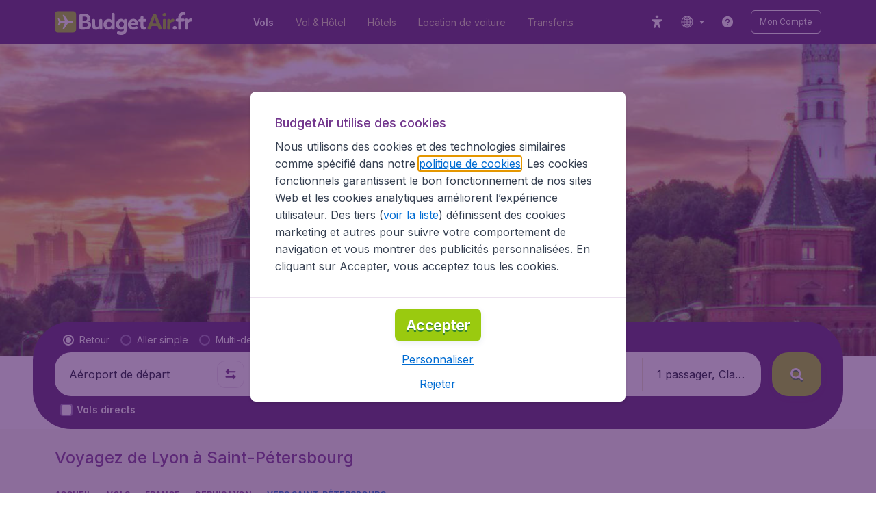

--- FILE ---
content_type: application/javascript
request_url: https://assets.travix.com/client/generalIntentSurveyContainer-23a2b7708472578ba8f9.js
body_size: 9
content:
"use strict";(self.__LOADABLE_LOADED_CHUNKS__=self.__LOADABLE_LOADED_CHUNKS__||[]).push([[7274],{64470:(e,t,n)=>{n.d(t,{L:()=>r,x:()=>u});var r=function(e){return e.GENERAL_INTENT="generalIntent",e}({}),u=function(e){return e.Consent="consent",e.SingleSelect="singleSelect",e.MultiSelect="multiSelect",e}({})},55954:(e,t,n)=>{n.r(t),n.d(t,{default:()=>i});var r=n(96540),u="generalIntentSurveyDisplayed",l=n(26909),s=n(34755),c=n(64470),i=e=>{var{children:t}=e,{configurations:{generalIntentSurveyDelay:n=1e4}}=l.A.get(),[i,a]=(0,r.useState)(!1),[o,_]=(0,r.useState)(s.A.hasKey(u)),E=(0,r.useRef)(null),L=()=>{E.current&&(clearTimeout(E.current),E.current=null)};return(0,r.useLayoutEffect)((()=>{if(!i&&!o)return window.addEventListener("click",L),E.current=setTimeout((()=>{a(!0),s.A.set({key:u,value:"true"})}),n),()=>{L(),window.removeEventListener("click",L)}}),[n,o,i]),!i||o?null:t({onClose:()=>{a(!1),_(!0)},surveyType:c.L.GENERAL_INTENT})}}}]);

--- FILE ---
content_type: application/javascript
request_url: https://assets.travix.com/client/808-4b04262455467e22e940.js
body_size: 3232
content:
"use strict";(self.__LOADABLE_LOADED_CHUNKS__=self.__LOADABLE_LOADED_CHUNKS__||[]).push([[808],{8408:function(e,t,n){var r=this&&this.__assign||function(){return r=Object.assign||function(e){for(var t,n=1,r=arguments.length;n<r;n++)for(var o in t=arguments[n])Object.prototype.hasOwnProperty.call(t,o)&&(e[o]=t[o]);return e},r.apply(this,arguments)},o=this&&this.__createBinding||(Object.create?function(e,t,n,r){void 0===r&&(r=n);var o=Object.getOwnPropertyDescriptor(t,n);o&&!("get"in o?!t.__esModule:o.writable||o.configurable)||(o={enumerable:!0,get:function(){return t[n]}}),Object.defineProperty(e,r,o)}:function(e,t,n,r){void 0===r&&(r=n),e[r]=t[n]}),i=this&&this.__setModuleDefault||(Object.create?function(e,t){Object.defineProperty(e,"default",{enumerable:!0,value:t})}:function(e,t){e.default=t}),a=this&&this.__importStar||function(e){if(e&&e.__esModule)return e;var t={};if(null!=e)for(var n in e)"default"!==n&&Object.prototype.hasOwnProperty.call(e,n)&&o(t,e,n);return i(t,e),t};Object.defineProperty(t,"__esModule",{value:!0});var u=n(74848),d=n(96540),c=a(n(92288)),l=(0,d.forwardRef)((function(e,t){var n=e.dataAttrs,o=void 0===n?{}:n,i=e.children,a=void 0===i?null:i,d=e.maxWidth,l=void 0===d?"90%":d,s=e.position,f=void 0===s?"start":s,b=e.whiteSpace,p=void 0===b?"nowrap":b,h=e.offsetX,_=e.offsetY,v=e.negativeOffsetX,g=e.tabIndex,m=e.ariaLabel,y=e.type,O=void 0===y?"accent":y,j=e.hasArrow,w=void 0===j||j;return(0,u.jsx)(c.Ribbon,r({},o,{"aria-label":m,hasArrow:w,maxWidth:l,negativeOffsetX:v,offsetX:h,offsetY:_,position:f,tabIndex:g,type:O,children:(0,u.jsx)(c.Text,{ref:t,type:O,whiteSpace:p,children:a})}))}));l.displayName="Ribbon",t.default=l},81611:(e,t)=>{Object.defineProperty(t,"__esModule",{value:!0}),t.ribbonTypeColorsMap=void 0,t.ribbonTypeColorsMap={accent:{primaryColor:"ACCENT_700",secondaryColor:"ACCENT_800"},success:{primaryColor:"SUCCESS_900",secondaryColor:"SUCCESS_800",textColor:"UI_WHITE"},rebrand20:{primaryColor:"ACCENT_700",secondaryColor:"ACCENT_800",textColor:"ACCENT_TEXT",backgroundImg:"rebrandGradientDefault"}}},442:function(e,t,n){var r=this&&this.__importDefault||function(e){return e&&e.__esModule?e:{default:e}};Object.defineProperty(t,"__esModule",{value:!0}),t.default=void 0;var o=n(8408);Object.defineProperty(t,"default",{enumerable:!0,get:function(){return r(o).default}})},13090:function(e,t,n){var r=this&&this.__makeTemplateObject||function(e,t){return Object.defineProperty?Object.defineProperty(e,"raw",{value:t}):e.raw=t,e},o=this&&this.__createBinding||(Object.create?function(e,t,n,r){void 0===r&&(r=n);var o=Object.getOwnPropertyDescriptor(t,n);o&&!("get"in o?!t.__esModule:o.writable||o.configurable)||(o={enumerable:!0,get:function(){return t[n]}}),Object.defineProperty(e,r,o)}:function(e,t,n,r){void 0===r&&(r=n),e[r]=t[n]}),i=this&&this.__setModuleDefault||(Object.create?function(e,t){Object.defineProperty(e,"default",{enumerable:!0,value:t})}:function(e,t){e.default=t}),a=this&&this.__importStar||function(e){if(e&&e.__esModule)return e;var t={};if(null!=e)for(var n in e)"default"!==n&&Object.prototype.hasOwnProperty.call(e,n)&&o(t,e,n);return i(t,e),t};Object.defineProperty(t,"__esModule",{value:!0}),t.Ribbon=void 0;var u,d,c,l,s,f,b,p,h,_,v,g,m,y=n(81611),O=a(n(64171)),j={top:(0,O.css)(u||(u=r(["\n    border-top-right-radius: ",";\n    margin-top: -4px;\n  "],["\n    border-top-right-radius: ",";\n    margin-top: -4px;\n  "])),(function(e){var t=e.theme,n=e.type,r=e.hasArrow;return"rebrand20"===n&&r?t.borders.radius.br200:0})),"top-right":(0,O.css)(d||(d=r(["\n    border-top-left-radius: ",";\n    border-top-right-radius: 0;\n    margin-top: -4px;\n  "],["\n    border-top-left-radius: ",";\n    border-top-right-radius: 0;\n    margin-top: -4px;\n  "])),(function(e){var t=e.theme,n=e.type,r=e.hasArrow;return"rebrand20"===n&&r?t.borders.radius.br200:0})),bottom:(0,O.css)(c||(c=r(["\n    border-bottom-left-radius: 0;\n    border-bottom-right-radius: ",";\n    border-top-left-radius: ",";\n    margin-bottom: -4px;\n    top: ",";\n    bottom: ",";\n  "],["\n    border-bottom-left-radius: 0;\n    border-bottom-right-radius: ",";\n    border-top-left-radius: ",";\n    margin-bottom: -4px;\n    top: ",";\n    bottom: ",";\n  "])),(function(e){var t=e.theme,n=e.type,r=e.hasArrow;return"rebrand20"===n&&r?t.borders.radius.br200:0}),(function(e){return e.theme.borders.radius.br200}),(function(e){return e.offsetY&&"auto"}),(function(e){return e.offsetY})),start:(0,O.css)(l||(l=r(["\n    border-bottom-left-radius: 0;\n    border-top-left-radius: ",";\n    margin-left: -4px;\n  "],["\n    border-bottom-left-radius: 0;\n    border-top-left-radius: ",";\n    margin-left: -4px;\n  "])),(function(e){var t=e.theme,n=e.type,r=e.hasArrow;return"rebrand20"===n&&r?t.borders.radius.br200:0})),end:(0,O.css)(s||(s=r(["\n    border-bottom-right-radius: 0;\n    border-top-right-radius: ",";\n    border-top-left-radius: ",";\n    margin-right: -4px;\n    left: ",";\n    right: ",";\n  "],["\n    border-bottom-right-radius: 0;\n    border-top-right-radius: ",";\n    border-top-left-radius: ",";\n    margin-right: -4px;\n    left: ",";\n    right: ",";\n  "])),(function(e){var t=e.theme,n=e.type,r=e.hasArrow;return"rebrand20"===n&&r?t.borders.radius.br200:0}),(function(e){return e.theme.borders.radius.br200}),(function(e){return e.offsetX&&"auto"}),(function(e){return e.offsetX}))},w=(0,O.css)(f||(f=r(["\n  ","\n"],["\n  ","\n"])),(function(e){var t=e.theme,n=e.type;return"".concat(t.borders.width.bw200," ").concat(t.borders.style.SOLID," ").concat(t.colors[y.ribbonTypeColorsMap[n].secondaryColor])})),x={top:(0,O.css)(b||(b=r(["\n    border-bottom: ",";\n    left: -4px;\n    top: 0;\n  "],["\n    border-bottom: ",";\n    left: -4px;\n    top: 0;\n  "])),w),"top-right":(0,O.css)(p||(p=r(["\n    border-bottom: ",";\n    border-right-color: transparent;\n    border-left: ",";\n    right: -4px;\n    top: 0;\n  "],["\n    border-bottom: ",";\n    border-right-color: transparent;\n    border-left: ",";\n    right: -4px;\n    top: 0;\n  "])),w,w),bottom:(0,O.css)(h||(h=r(["\n    border-top: ",";\n    left: -4px;\n    bottom: 0;\n  "],["\n    border-top: ",";\n    left: -4px;\n    bottom: 0;\n  "])),w),start:(0,O.css)(_||(_=r(["\n    border-top: ",";\n    bottom: -4px;\n    left: 0;\n  "],["\n    border-top: ",";\n    bottom: -4px;\n    left: 0;\n  "])),w),end:(0,O.css)(v||(v=r(["\n    border-left: ",";\n    border-right-color: transparent;\n    border-top: ",";\n    bottom: -4px;\n    right: 0;\n  "],["\n    border-left: ",";\n    border-right-color: transparent;\n    border-top: ",";\n    bottom: -4px;\n    right: 0;\n  "])),w,w)};t.Ribbon=O.default.div.withConfig({componentId:"sc-3x85ki"})(m||(m=r(["\n  background-color: ",";\n  background-image: ",";\n  border-radius: ",";\n  border-top-left-radius: 0;\n  box-sizing: border-box;\n  display: inline-block;\n  max-width: ",";\n  position: absolute;\n  z-index: ",";\n  padding: ",";\n  left: ",";\n  right: ",";\n  top: ",";\n\n  ","\n\n  ","\n"],["\n  background-color: ",";\n  background-image: ",";\n  border-radius: ",";\n  border-top-left-radius: 0;\n  box-sizing: border-box;\n  display: inline-block;\n  max-width: ",";\n  position: absolute;\n  z-index: ",";\n  padding: ",";\n  left: ",";\n  right: ",";\n  top: ",";\n\n  ","\n\n  ","\n"])),(function(e){var t=e.theme,n=e.type;return t.colors[y.ribbonTypeColorsMap[n].primaryColor]}),(function(e){var t=e.theme,n=e.type;return"rebrand20"===n?t.button[y.ribbonTypeColorsMap[n].backgroundImg]:"none"}),(function(e){return e.theme.borders.radius.br200}),(function(e){return e.maxWidth}),(function(e){return e.theme.zIndexes.ribbon}),(function(e){var t=e.theme;return"".concat(t.spacings.s100," ").concat(t.spacings.s300)}),(function(e){return e.offsetX}),(function(e){return e.negativeOffsetX}),(function(e){return e.offsetY}),(function(e){var t=e.position;return t&&j[t]}),(function(e){return e.hasArrow&&(0,O.css)(g||(g=r(["\n      &:before {\n        border: ",";\n        border-right: ",";\n        content: '';\n        position: absolute;\n\n        ","\n      }\n    "],["\n      &:before {\n        border: ",";\n        border-right: ",";\n        content: '';\n        position: absolute;\n\n        ","\n      }\n    "])),(function(e){var t=e.theme;return"".concat(t.borders.width.bw200," ").concat(t.borders.style.SOLID," transparent")}),(function(e){var t=e.theme,n=e.type;return"".concat(t.borders.width.bw200," ").concat(t.borders.style.SOLID," ").concat(t.colors[y.ribbonTypeColorsMap[n].secondaryColor])}),(function(e){var t=e.position;return t&&x[t]}))}))},2625:function(e,t,n){var r=this&&this.__makeTemplateObject||function(e,t){return Object.defineProperty?Object.defineProperty(e,"raw",{value:t}):e.raw=t,e},o=this&&this.__importDefault||function(e){return e&&e.__esModule?e:{default:e}};Object.defineProperty(t,"__esModule",{value:!0}),t.Text=void 0;var i,a=n(81611),u=o(n(64171));t.Text=u.default.div.withConfig({componentId:"sc-n7rw7w"})(i||(i=r(["\n  display: inline-block;\n  overflow: hidden;\n  pointer-events: none;\n  text-overflow: ellipsis;\n  width: 100%;\n  white-space: ",";\n  font-family: ",";\n  font-size: ",";\n  font-weight: ",";\n  letter-spacing: 0.14px;\n  line-height: 1.5;\n  text-transform: uppercase;\n  color: ",";\n  vertical-align: middle;\n"],["\n  display: inline-block;\n  overflow: hidden;\n  pointer-events: none;\n  text-overflow: ellipsis;\n  width: 100%;\n  white-space: ",";\n  font-family: ",";\n  font-size: ",";\n  font-weight: ",";\n  letter-spacing: 0.14px;\n  line-height: 1.5;\n  text-transform: uppercase;\n  color: ",";\n  vertical-align: middle;\n"])),(function(e){return e.whiteSpace}),(function(e){return e.theme.fonts.brand.fontFamily}),(function(e){return e.theme.fonts.sizes.fs200}),(function(e){return e.theme.fonts.brand.weight.fw800}),(function(e){var t=e.theme,n=e.type;return t.colors[a.ribbonTypeColorsMap[n].textColor||t.ribbon.TEXT_COLOR]}))},92288:(e,t,n)=>{Object.defineProperty(t,"__esModule",{value:!0}),t.Text=t.Ribbon=void 0;var r=n(13090);Object.defineProperty(t,"Ribbon",{enumerable:!0,get:function(){return r.Ribbon}});var o=n(2625);Object.defineProperty(t,"Text",{enumerable:!0,get:function(){return o.Text}})},11138:function(e,t,n){var r=this&&this.__createBinding||(Object.create?function(e,t,n,r){void 0===r&&(r=n);var o=Object.getOwnPropertyDescriptor(t,n);o&&!("get"in o?!t.__esModule:o.writable||o.configurable)||(o={enumerable:!0,get:function(){return t[n]}}),Object.defineProperty(e,r,o)}:function(e,t,n,r){void 0===r&&(r=n),e[r]=t[n]}),o=this&&this.__setModuleDefault||(Object.create?function(e,t){Object.defineProperty(e,"default",{enumerable:!0,value:t})}:function(e,t){e.default=t}),i=this&&this.__importStar||function(e){if(e&&e.__esModule)return e;var t={};if(null!=e)for(var n in e)"default"!==n&&Object.prototype.hasOwnProperty.call(e,n)&&r(t,e,n);return o(t,e),t};Object.defineProperty(t,"__esModule",{value:!0});var a=n(74848),u=i(n(57529));t.default=function(e){var t=e.size,n=void 0===t?"100%":t,r=e.blockSize,o=void 0===r?n:r,i=e.inlineSize,d=void 0===i?n:i,c=e.elliptical,l=void 0!==c&&c,s=e.backgroundColor,f=void 0===s?"BACKGROUND_200":s,b=e.backgroundOpacity,p=e.endBackgroundOpacity,h=e.borderRadius,_=void 0===h?"br100":h;return(0,a.jsx)(u.Skeleton,{backgroundColor:f,backgroundOpacity:b,blockSize:o,borderRadius:_,elliptical:l,endBackgroundOpacity:p,inlineSize:d,children:"‌"})}},77289:function(e,t,n){var r=this&&this.__importDefault||function(e){return e&&e.__esModule?e:{default:e}};Object.defineProperty(t,"__esModule",{value:!0}),t.default=void 0;var o=n(11138);Object.defineProperty(t,"default",{enumerable:!0,get:function(){return r(o).default}})},32946:function(e,t,n){var r=this&&this.__makeTemplateObject||function(e,t){return Object.defineProperty?Object.defineProperty(e,"raw",{value:t}):e.raw=t,e},o=this&&this.__createBinding||(Object.create?function(e,t,n,r){void 0===r&&(r=n);var o=Object.getOwnPropertyDescriptor(t,n);o&&!("get"in o?!t.__esModule:o.writable||o.configurable)||(o={enumerable:!0,get:function(){return t[n]}}),Object.defineProperty(e,r,o)}:function(e,t,n,r){void 0===r&&(r=n),e[r]=t[n]}),i=this&&this.__setModuleDefault||(Object.create?function(e,t){Object.defineProperty(e,"default",{enumerable:!0,value:t})}:function(e,t){e.default=t}),a=this&&this.__importStar||function(e){if(e&&e.__esModule)return e;var t={};if(null!=e)for(var n in e)"default"!==n&&Object.prototype.hasOwnProperty.call(e,n)&&o(t,e,n);return i(t,e),t},u=this&&this.__importDefault||function(e){return e&&e.__esModule?e:{default:e}};Object.defineProperty(t,"__esModule",{value:!0});var d,c,l=u(n(28267)),s=a(n(64171)),f={PRIMARY_500:"PRIMARY_700",BACKGROUND_50:"BACKGROUND_100",BACKGROUND_200:"BACKGROUND_50",BACKGROUND_300:"PRIMARY_200",NEUTRAL_800:"NEUTRAL_700",SECONDARY_400:"SECONDARY_400"},b="200px",p=(0,s.keyframes)(d||(d=r(["\n  0% {\n    background-position: -"," 0;\n  }\n  100% {\n    background-position: calc("," + 100%) 0;\n  }\n"],["\n  0% {\n    background-position: -"," 0;\n  }\n  100% {\n    background-position: calc("," + 100%) 0;\n  }\n"])),b,b),h=s.default.span.withConfig({componentId:"sc-19r7jbu"})(c||(c=r(["\n  animation: 1.2s "," ease-in-out infinite;\n  background-color: ",";\n  background-image: linear-gradient(\n    90deg,\n    ",",\n    ",",\n    ","\n  );\n  background-size: "," 100%;\n  background-repeat: no-repeat;\n  border-radius: ",";\n  display: block;\n  line-height: 1;\n  width: ",";\n  height: ",";\n  opacity: ",";\n"],["\n  animation: 1.2s "," ease-in-out infinite;\n  background-color: ",";\n  background-image: linear-gradient(\n    90deg,\n    ",",\n    ",",\n    ","\n  );\n  background-size: "," 100%;\n  background-repeat: no-repeat;\n  border-radius: ",";\n  display: block;\n  line-height: 1;\n  width: ",";\n  height: ",";\n  opacity: ",";\n"])),p,(function(e){var t=e.theme,n=e.backgroundColor,r=e.backgroundOpacity;return void 0===r?t.colors[n]:(0,l.default)(t.colors[n],r)}),(function(e){var t=e.theme,n=e.backgroundColor;return void 0===e.backgroundOpacity?t.colors[n]:(0,l.default)(t.colors[n],0)}),(function(e){var t=e.theme,n=e.backgroundColor,r=e.endBackgroundOpacity;return void 0===r?t.colors[f[n]]:(0,l.default)(t.colors[f[n]],r)}),(function(e){var t=e.theme,n=e.backgroundColor;return void 0===e.backgroundOpacity?t.colors[n]:(0,l.default)(t.colors[n],0)}),b,(function(e){var t=e.theme,n=e.elliptical,r=e.borderRadius;return n?"50%":t.borders.radius[r]}),(function(e){return e.inlineSize}),(function(e){return e.blockSize}),(function(e){return"NEUTRAL_800"===e.backgroundColor?.1:void 0}));t.default=h},57529:function(e,t,n){var r=this&&this.__importDefault||function(e){return e&&e.__esModule?e:{default:e}};Object.defineProperty(t,"__esModule",{value:!0}),t.Skeleton=void 0;var o=n(32946);Object.defineProperty(t,"Skeleton",{enumerable:!0,get:function(){return r(o).default}})},36466:function(e,t,n){var r=this&&this.__createBinding||(Object.create?function(e,t,n,r){void 0===r&&(r=n);var o=Object.getOwnPropertyDescriptor(t,n);o&&!("get"in o?!t.__esModule:o.writable||o.configurable)||(o={enumerable:!0,get:function(){return t[n]}}),Object.defineProperty(e,r,o)}:function(e,t,n,r){void 0===r&&(r=n),e[r]=t[n]}),o=this&&this.__setModuleDefault||(Object.create?function(e,t){Object.defineProperty(e,"default",{enumerable:!0,value:t})}:function(e,t){e.default=t}),i=this&&this.__importStar||function(e){if(e&&e.__esModule)return e;var t={};if(null!=e)for(var n in e)"default"!==n&&Object.prototype.hasOwnProperty.call(e,n)&&r(t,e,n);return o(t,e),t},a=this&&this.__importDefault||function(e){return e&&e.__esModule?e:{default:e}};Object.defineProperty(t,"__esModule",{value:!0});var u=n(74848),d=i(n(23257)),c=a(n(66493));t.default=function(e){var t=e.numberOfStops,n=void 0===t?0:t,r=e.horizontal,o=e.horizontalWidth,i=e.color,a=void 0===i?"PRIMARY_300":i,l=2===n?"space-evenly":"center",s=function(){if(n<=0)return null;var e=n>3?3:n;return Array.from(new Array(e),(function(e,t){return(0,u.jsx)(d.StopsLineCircle,{color:a},t)}))};return(0,u.jsxs)(c.default,{flexDirection:r?"row":"column",inlineSize:r?o:void 0,justifyContent:r?"space-between":void 0,position:"relative",children:[(0,u.jsx)(d.StopsLineDivider,{color:a,horizontal:r}),(0,u.jsx)(d.StopsLineCircle,{color:a,fill:!0}),r?s():(0,u.jsx)(c.default,{blockSize:"20px",flexDirection:"column",justifyContent:l,children:s()}),(0,u.jsx)(d.StopsLineCircle,{color:a,fill:!0})]})}},31753:function(e,t,n){var r=this&&this.__importDefault||function(e){return e&&e.__esModule?e:{default:e}};Object.defineProperty(t,"__esModule",{value:!0}),t.default=void 0;var o=n(36466);Object.defineProperty(t,"default",{enumerable:!0,get:function(){return r(o).default}})},20094:function(e,t,n){var r=this&&this.__makeTemplateObject||function(e,t){return Object.defineProperty?Object.defineProperty(e,"raw",{value:t}):e.raw=t,e},o=this&&this.__importDefault||function(e){return e&&e.__esModule?e:{default:e}};Object.defineProperty(t,"__esModule",{value:!0});var i,a=o(n(64918)),u=o(n(64171)).default.div.withConfig((0,a.default)("fill")).withConfig({componentId:"sc-660pm4"})(i||(i=r(["\n  border-radius: 50%;\n  border: ",";\n  height: 6px;\n  width: 6px;\n  ",";\n  z-index: 1;\n"],["\n  border-radius: 50%;\n  border: ",";\n  height: 6px;\n  width: 6px;\n  ",";\n  z-index: 1;\n"])),(function(e){var t=e.theme,n=e.color;return"".concat(t.borders.width.bw100," ").concat(t.borders.style.SOLID," ").concat(t.colors[n])}),(function(e){var t=e.theme,n=e.color,r=e.fill;return"background: ".concat(r?t.colors[n]:t.colors.UI_WHITE)}));t.default=u},20173:function(e,t,n){var r=this&&this.__makeTemplateObject||function(e,t){return Object.defineProperty?Object.defineProperty(e,"raw",{value:t}):e.raw=t,e},o=this&&this.__createBinding||(Object.create?function(e,t,n,r){void 0===r&&(r=n);var o=Object.getOwnPropertyDescriptor(t,n);o&&!("get"in o?!t.__esModule:o.writable||o.configurable)||(o={enumerable:!0,get:function(){return t[n]}}),Object.defineProperty(e,r,o)}:function(e,t,n,r){void 0===r&&(r=n),e[r]=t[n]}),i=this&&this.__setModuleDefault||(Object.create?function(e,t){Object.defineProperty(e,"default",{enumerable:!0,value:t})}:function(e,t){e.default=t}),a=this&&this.__importStar||function(e){if(e&&e.__esModule)return e;var t={};if(null!=e)for(var n in e)"default"!==n&&Object.prototype.hasOwnProperty.call(e,n)&&o(t,e,n);return i(t,e),t};Object.defineProperty(t,"__esModule",{value:!0});var u,d,c,l=a(n(64171)),s=l.default.div.withConfig({componentId:"sc-18f96rd"})(c||(c=r(["\n  position: absolute;\n  z-index: 0;\n  ",";\n"],["\n  position: absolute;\n  z-index: 0;\n  ",";\n"])),(function(e){var t=e.horizontal,n=e.theme,o=e.color;return t?(0,l.css)(u||(u=r(["\n          border-bottom: ","\n            "," ",";\n          left: 1px;\n          right: 1px;\n          top: 2px;\n        "],["\n          border-bottom: ","\n            "," ",";\n          left: 1px;\n          right: 1px;\n          top: 2px;\n        "])),n.borders.width.bw200,n.borders.style.SOLID,n.colors[o]):(0,l.css)(d||(d=r(["\n          height: 22px;\n          border-left: "," ","\n            ",";\n          left: 2px;\n          top: 5px;\n        "],["\n          height: 22px;\n          border-left: "," ","\n            ",";\n          left: 2px;\n          top: 5px;\n        "])),n.borders.width.bw200,n.borders.style.SOLID,n.colors[o])}));t.default=s},23257:function(e,t,n){var r=this&&this.__importDefault||function(e){return e&&e.__esModule?e:{default:e}};Object.defineProperty(t,"__esModule",{value:!0}),t.StopsLineDivider=t.StopsLineCircle=void 0;var o=r(n(20094));t.StopsLineCircle=o.default;var i=r(n(20173));t.StopsLineDivider=i.default}}]);

--- FILE ---
content_type: application/javascript
request_url: https://assets.travix.com/client/SubNavigationTabs-bf87bdc6df7c2047e0f4.js
body_size: 1052
content:
"use strict";(self.__LOADABLE_LOADED_CHUNKS__=self.__LOADABLE_LOADED_CHUNKS__||[]).push([[7281],{26142:function(e,t,r){var n=this&&this.__createBinding||(Object.create?function(e,t,r,n){void 0===n&&(n=r);var o=Object.getOwnPropertyDescriptor(t,r);o&&!("get"in o?!t.__esModule:o.writable||o.configurable)||(o={enumerable:!0,get:function(){return t[r]}}),Object.defineProperty(e,n,o)}:function(e,t,r,n){void 0===n&&(n=r),e[n]=t[r]}),o=this&&this.__setModuleDefault||(Object.create?function(e,t){Object.defineProperty(e,"default",{enumerable:!0,value:t})}:function(e,t){e.default=t}),i=this&&this.__importStar||function(e){if(e&&e.__esModule)return e;var t={};if(null!=e)for(var r in e)"default"!==r&&Object.prototype.hasOwnProperty.call(e,r)&&n(t,e,r);return o(t,e),t},d=this&&this.__importDefault||function(e){return e&&e.__esModule?e:{default:e}};Object.defineProperty(t,"__esModule",{value:!0});var a=r(74848),u=r(96540),c=r(40961),l=i(r(24886)),f=d(r(22353)),s=(0,u.forwardRef)((function(e,t){var r=e.background,n=e.bottom,o=e.children,i=e.left,d=e.position,u=e.right,s=e.top,b=e.usePortal,p=e.overrideZIndex,v=e.borderRadius,_=e.borderWidth,h=e.borderStyle,m=e.borderColor,y=e.overflow,g=e.paddingBlockEnd;if(!(0,f.default)())return null;var O=(0,a.jsx)(l.StickyComponent,{ref:t,background:r,borderColor:m,borderRadius:v,borderStyle:h,borderWidth:_,bottom:n,left:i,overflow:y,overrideZIndex:p,paddingBlockEnd:g,position:d,right:u,top:s,children:o});return b?(0,c.createPortal)(O,document.body):O}));s.displayName="StickyComponent",t.default=s},90060:function(e,t,r){var n=this&&this.__importDefault||function(e){return e&&e.__esModule?e:{default:e}};Object.defineProperty(t,"__esModule",{value:!0}),t.default=void 0;var o=r(26142);Object.defineProperty(t,"default",{enumerable:!0,get:function(){return n(o).default}})},32471:function(e,t,r){var n=this&&this.__makeTemplateObject||function(e,t){return Object.defineProperty?Object.defineProperty(e,"raw",{value:t}):e.raw=t,e},o=this&&this.__importDefault||function(e){return e&&e.__esModule?e:{default:e}};Object.defineProperty(t,"__esModule",{value:!0});var i,d=o(r(64171)).default.div.withConfig({componentId:"sc-1vdws4p"})(i||(i=n(["\n  display: block;\n  ","\n  ",";\n  z-index: ",";\n  ","\n  ","\n  ","\n  ","\n  ","\n  ","\n  ","\n"],["\n  display: block;\n  ","\n  ",";\n  z-index: ",";\n  ","\n  ","\n  ","\n  ","\n  ","\n  ","\n  ","\n"])),(function(e){var t=e.position;return"position: ".concat(t,";")}),(function(e){return["bottom","left","right","top"].filter((function(t){return!(null==e[t])})).map((function(t){return"".concat(t,": ").concat(e[t],"px;")}))}),(function(e){var t=e.theme,r=e.overrideZIndex;return r?t.zIndexes[r]:t.zIndexes.sticky}),(function(e){var t=e.borderRadius,r=e.theme;return t&&"border-radius: ".concat(r.borders.radius[t]," ").concat(r.borders.radius[t]," 0 0;")}),(function(e){var t=e.borderWidth,r=e.theme;return t&&"border-width: ".concat(r.borders.width[t],";")}),(function(e){var t=e.borderStyle,r=e.theme;return t&&"border-style: ".concat(r.borders.style[t],";")}),(function(e){var t=e.borderColor,r=e.theme;return t&&"border-color: ".concat(r.colors[t],";")}),(function(e){var t=e.overflow;return t&&"overflow: ".concat(t,";")}),(function(e){var t=e.background,r=e.theme;return t&&"background-color: ".concat(r.colors[t],";")}),(function(e){var t,r=e.paddingBlockEnd,n=e.theme;return r&&"padding-bottom: ".concat(null!==(t=n.spacings[r])&&void 0!==t?t:"number"==typeof r?"".concat(r,"px"):r,";")}));t.default=d},24886:function(e,t,r){var n=this&&this.__importDefault||function(e){return e&&e.__esModule?e:{default:e}};Object.defineProperty(t,"__esModule",{value:!0}),t.StickyComponent=void 0;var o=r(32471);Object.defineProperty(t,"StickyComponent",{enumerable:!0,get:function(){return n(o).default}})},84153:(e,t,r)=>{r.r(t),r.d(t,{default:()=>s});var n=r(89580),o=r.n(n),i=r(52914),d=r.n(i),a=r(22353),u=r.n(a),c=r(44288),l=r(3105),f=r(74848);const s=e=>{var{children:t,subNavigations:r}=e,n=u()(),{desktop:i}=(0,l.A)();if(!r)return t;var a=r.findIndex((e=>{var{isActive:t}=e;return t}));return(0,f.jsxs)(c.A,{children:[(0,f.jsx)(o(),{blockSize:i?"48px":"24px"}),(0,f.jsx)(d(),{activeTabColor:"PRIMARY_700",inactiveTabColor:"PRIMARY_300",index:a,noExtraScrollOffsetWidth:i,onChange:e=>window.open(r[e].path,"_self"),rounded:!0,shouldHideTitlePaddings:!0,shouldWrapTitleInContainer:!0,showShadow:!0,stickyTabTitle:n,titleBackgroundColor:"BACKGROUND_100",children:r.map((e=>{var{isActive:r,name:n,path:o}=e;return(0,f.jsx)(d().Tab,{dataAttrs:{"data-gtm-id":"sub-navigation"},title:n,children:r&&t},n+"-"+o)}))})]})}}}]);

--- FILE ---
content_type: application/javascript
request_url: https://assets.travix.com/client/campaign-24550adafed91466438e.js
body_size: 1219
content:
"use strict";(self.__LOADABLE_LOADED_CHUNKS__=self.__LOADABLE_LOADED_CHUNKS__||[]).push([[5305],{86057:(n,e,i)=>{i.r(e),i.d(e,{default:()=>V});var s=i(81817),l=i.n(s),r=i(66493),t=i.n(r),a=i(89580),c=i.n(a),d=i(68883),o=i(40624),x=i.n(o),h=i(69677),j=i(75849),g=i(85325);var u,A,m=i(5064),p=i(27628),B=i(3105),f=i(22874),k=i(14656),_=i(8474),b=i(78905),v=i(40452),O=i(72651),L=i(39145),S=i(38433),P=i(95839),D=i(36235),C=i(54384),E=i(21345),I=i(36484),R=i(38198),M=i(19787),N=i(70663),z=i(76617),G=i(45249),U=i(51286),w=i(21338),y=i(89426),F=i(24714),H=i(80789),J=i(74848);function K(){return K=Object.assign?Object.assign.bind():function(n){for(var e=1;e<arguments.length;e++){var i=arguments[e];for(var s in i)({}).hasOwnProperty.call(i,s)&&(n[s]=i[s])}return n},K.apply(null,arguments)}const V=n=>{var e,i,s,r,a,o,V,q,T,{content:W}=n;(0,f.G)(_.A.Campaign);var{background:Y,breadcrumbs:Q,title:X,slogan:Z,notificationParams:$,marketingBannerParams:nn,sameLevelLinks:en,carousel:sn,headerOffer:ln,template:rn,contentBackground:tn}=null!=(e=null==W?void 0:W.meta)?e:{},{components:an}=null!=(i=null==W||null==(s=W.sections)?void 0:s[w.o0])?i:{},{desktop:cn,mobile:dn}=(0,B.A)(),on="white"!==tn?"BACKGROUND_50":void 0,xn=(0,R.j)(ln,Y),hn=(0,v.A)(Q),jn=(0,p.A)("contentPages.disclaimer.top"),gn=(0,p.A)("contentPages.disclaimer.bottom"),un=(0,U.o)(en),An=(0,z.A)(function(n){return n===g.q.Generic?[j.J.MoreInfo,j.J.OtherFlights]:[j.J.MoreInfo]}(rn),W),mn=!(null!=ln&&ln.hidden)&&xn.length>0;return(0,J.jsxs)(J.Fragment,{children:[(0,J.jsx)(P.A,{dataAttrs:{"data-testid":"campaignPage.title"},farePrice:(0,D.A)(W),title:null!=X?X:(0,F.A)(_.A.Campaign)}),(0,J.jsx)(H.L,{pageType:k.w4.ContentPage,children:()=>(0,J.jsxs)(J.Fragment,{children:[!!$&&(0,J.jsx)(O.A,K({},$)),(0,E.B)(nn)&&(0,J.jsx)(d.Shape,{zIndex:"base",children:(0,J.jsx)(t(),{inlineSize:"100%",m:{marginBlockStart:"s1400",position:"absolute",insetBlockStart:0},children:cn?(0,J.jsx)(l(),{children:(0,J.jsx)(C.R,K({},nn))}):(0,J.jsx)(C.R,K({},nn))})}),mn&&(0,J.jsx)(I.N,{carousel:sn,headerOfferList:xn,marketingBannerVisible:(0,E.B)(nn)}),(0,J.jsx)(c(),{background:null!=ln&&ln.hidden?"PRIMARY_900":void 0,children:u||(u=(0,J.jsx)(M.A,{}))}),A||(A=(0,J.jsx)(y.V,{})),(0,J.jsxs)(G.A,{subNavigations:un,children:[(0,J.jsxs)(t(),{background:on,flexDirection:"column",paddingBlock:"s300",children:[!(null==Z||!Z.length)&&(r||(r=(0,J.jsx)(l(),{children:(0,J.jsx)(c(),{paddingBlock:"s500",children:(0,J.jsx)(x(),{text:Z})})}))),(!dn||(0,m.A)("SHOW_CAMPAIGN_BREADCRUMBS_MOBILE"))&&!(null==hn||!hn.length)&&(a||(a=(0,J.jsx)(l(),{children:(0,J.jsx)(c(),{paddingBlockStart:"s300",children:(0,J.jsx)(b.A,{items:hn})})}))),jn&&mn&&(o||(o=(0,J.jsx)(l(),{children:(0,J.jsx)(c(),{paddingBlock:"s500",children:(0,J.jsx)(S.A,{children:jn})})}))),an&&(V||(V=(0,J.jsx)(L.A,{components:an}))),gn&&(q||(q=(0,J.jsx)(l(),{children:(0,J.jsx)(c(),{paddingBlock:"s500",children:(0,J.jsx)(S.A,{children:gn})})})))]}),!!An.length&&(0,J.jsx)(t(),{marginBlockEnd:"s500",children:(0,J.jsx)(c(),{inlineSize:"100%",xl:{margin:"auto",maxInlineSize:h.breakpoints.xl},children:T||(T=(0,J.jsx)(N.A,{tabs:An}))})})]})]})})]})}}}]);

--- FILE ---
content_type: application/javascript
request_url: https://assets.travix.com/client/FlightSpotlight-c394b3285a2631541489.js
body_size: 2776
content:
"use strict";(self.__LOADABLE_LOADED_CHUNKS__=self.__LOADABLE_LOADED_CHUNKS__||[]).push([[3535],{59426:(e,r,i)=>{i.d(r,{f:()=>o});var t=i(1434),n=i(76528),o=e=>{var{search:r}=e,i=new URL("https://edgeapi.travix.com/edge/airports/v2");return i.searchParams.set("search",r),(0,t.R)({url:i.toString(),method:"GET",headers:(0,n.d)()})}},76528:(e,r,i)=>{i.d(r,{d:()=>a});var t=i(84290),n=i(26909),o=i(42529),a=()=>{var{localeMachineName:e,configurations:{affiliateInternalCode:r,country:i,brand:a},version:{origami:l}={origami:""},track:s}=n.A.get();return{"Content-Type":"application/json",CID:(0,o.f)(),Country:i,Page:(0,t.A)()||"",Brand:a,"Affiliate-Internal-Code":r||"","Locale-Machine-Name":e||"","Origami-Version":l||"",Track:s||""}}},10929:(e,r,i)=>{i.r(r),i.d(r,{FlightSpotLightCard:()=>u,FlightSpotlight:()=>I,FlightSpotlightVariant:()=>O});var t=i(52779),n=i(3718),o=i(18461),a=i(55118),l=i(74848);function s(){return s=Object.assign?Object.assign.bind():function(e){for(var r=1;r<arguments.length;r++){var i=arguments[r];for(var t in i)({}).hasOwnProperty.call(i,t)&&(e[t]=i[t])}return e},s.apply(null,arguments)}var c,d,p,u=e=>{var{componentName:r,item:i,index:c,container:d,childComponent:p}=e;return(0,l.jsx)(o.Ay,{children:e=>{var{openModal:o}=e;return(0,l.jsx)(n.Ay,{children:e=>{var n,{farecache:c,fetchFarecache:u}=e,{price:h}=i,g=d&&r?c[r][d]:void 0,x=null!=(n=null==g?void 0:g.price)?n:h;return(0,l.jsx)(t.A,{children:e=>{var{airportsMap:t,fetchAirportInfo:n}=e,c=p,h=null==t?void 0:t[i.departureCode],f=null==t?void 0:t[i.destinationCode];return(0,l.jsx)(c,s({},i,{airportsMap:t,componentName:r,container:d,farecacheData:g,fetchAirportInfo:n,fetchFarecache:u,openModal:o,openSearchModal:()=>{o&&(0,a.A)({modalSearchProps:{departure:i.departureCode,departureCountryCode:null==h?void 0:h.countryCode,departureFullName:null==h?void 0:h.displayName,departureLocationName:null==h?void 0:h.locationName,departureCityName:null==h?void 0:h.cityName,departureCountryName:null==h?void 0:h.countryName,destination:i.destinationCode,destinationCountryCode:null==f?void 0:f.countryCode,destinationFullName:null==f?void 0:f.displayName,destinationLocationName:null==f?void 0:f.locationName,destinationCityName:null==f?void 0:f.cityName,destinationCountryName:null==f?void 0:f.countryName},handleNavigate:o,startDate:(null==g?void 0:g.departureDate)||(null==i?void 0:i.departureDate),endDate:(null==g?void 0:g.returnDate)||(null==i?void 0:i.returnDate)})},price:x}))}})}})}},""+(c+1))},h=i(96540),g=i(34974),x=i(66493),f=i.n(x),S=i(89580),k=i.n(S),v=i(97241),A=i(88417),C=i(22353),m=i.n(C),L=i(96300),b=i(27628),B=i(3105),j=i(18906),z=i(59209),y=i(21466),O=function(e){return e.SMALL="small",e.COMPACT="compact",e.LARGE="large",e}({}),M={[O.SMALL]:y.M,[O.COMPACT]:j.Y,[O.LARGE]:z.I},_={[O.SMALL]:"DEAL_CARD_SMALL_WIDGET",[O.COMPACT]:"DEAL_CARD_COMPACT_WIDGET",[O.LARGE]:"DEAL_CARD_LARGE_WIDGET"},N={[O.SMALL]:{carouselconfig:{slideGap:16,slideWidth:304,stackOffset:16},backgroundConfig:{blockSize:"191px",insetBlockStart:"16px"},opacityLevels:[0,1,1,1]},[O.COMPACT]:{carouselconfig:{slideGap:16,slideWidth:304,stackOffset:16},backgroundConfig:{blockSize:"306px",insetBlockStart:"53.5px"},opacityLevels:[0,1,1,1]},[O.LARGE]:{carouselconfig:{slideGap:16,slideWidth:304,stackOffset:16},backgroundConfig:{blockSize:"342px",insetBlockStart:"100.5px"},opacityLevels:void 0}},D={[O.SMALL]:{containerBlockSize:"279px",carouselconfig:{slideGap:32,slideWidth:330,stackOffset:47,insetBlockStart:"32px"},backgroundConfig:{blockSize:"223px",insetBlockStart:"0px"},arrowContainerProps:{marginBlockStart:"48px"}},[O.COMPACT]:{containerBlockSize:"420px",carouselconfig:{slideGap:32,slideWidth:381,stackOffset:47,insetBlockStart:"-28px"},backgroundConfig:{blockSize:"288px",insetBlockStart:"28px"},arrowContainerProps:{marginBlockStart:"32px"}},[O.LARGE]:{containerBlockSize:"634px",carouselconfig:{slideGap:32,slideWidth:381,stackOffset:47,insetBlockStart:"-97px"},backgroundConfig:{blockSize:"342px",insetBlockStart:"97px"},arrowContainerProps:{marginBlockStart:"32px"}}},P=e=>{var{children:r,title:i,variant:t,exploreButtonHandler:n}=e,[o]=(0,L.useViewportSize)(),{l:a,xl:s}=(0,B.A)(),u=m()(),x=(0,h.useMemo)((()=>s?(o-1120)/2:a?40:24),[o,a,s]),{containerBlockSize:S,carouselconfig:{slideGap:C,slideWidth:j,stackOffset:z,insetBlockStart:y},backgroundConfig:{blockSize:M,insetBlockStart:_},arrowContainerProps:{marginBlockStart:N}}=D[t];return u?(0,l.jsx)(k(),{blockSize:S,position:"relative",children:(0,l.jsxs)(f(),{background:"BACKGROUND_50",blockSize:M,inlineSize:"100%",insetBlockStart:_,position:"relative",children:[(0,l.jsx)(k(),{inlineSize:x+"px"}),(0,l.jsxs)(f(),{flexDirection:"column",inlineSize:"270px",justifyContent:"center",marginInlineEnd:"s2XL",children:[(0,l.jsx)(v._x,{size:"Large",title:i}),(0,l.jsx)(k(),{inlineSize:"fit-content",children:(0,l.jsx)(g.Button,{onClick:n,size:"Large",trailingIcon:"arrow-right",variant:"Outlined",children:(0,b.A)("flightSpotLight.desktop.exploreMore")})})]}),(0,l.jsx)(k(),{flexGrow:1,flexShrink:1,inlineSize:"0%",insetBlockStart:y,position:"relative",children:(0,l.jsx)(A.K,{arrowContainerProps:{marginBlockStart:N,width:"max(calc(100% - "+x+"px - 310px), 121px)"},slideGap:C,slideWidth:j,stackOffset:z,children:r})})]})}):t===O.LARGE?c||(c=(0,l.jsxs)(k(),{blockSize:"634px",inlineSize:"100vw",children:[(0,l.jsx)(k(),{blockSize:"97px"}),(0,l.jsx)(k(),{background:"BACKGROUND_50",blockSize:"342px"})]})):t===O.COMPACT?d||(d=(0,l.jsxs)(k(),{blockSize:"420px",inlineSize:"100vw",children:[(0,l.jsx)(k(),{blockSize:"28px"}),(0,l.jsx)(k(),{background:"BACKGROUND_50",blockSize:"288px"})]})):p||(p=(0,l.jsx)(k(),{blockSize:"279px",inlineSize:"100vw",children:(0,l.jsx)(k(),{background:"BACKGROUND_50",blockSize:"223px"})}))},E=i(92553),G=e=>{var{children:r,title:i,variant:t,exploreButtonHandler:n}=e,{carouselconfig:{slideGap:o,slideWidth:a,stackOffset:s},backgroundConfig:{blockSize:c,insetBlockStart:d},opacityLevels:p}=N[t];return(0,l.jsxs)(l.Fragment,{children:[(0,l.jsx)(k(),{paddingInline:"sM",children:(0,l.jsx)(E.Text,{align:"center",ariaLevel:2,color:"PRIMARY_900",role:"heading",textStyle:"DisplayBold2XL",children:i})}),(0,l.jsxs)(k(),{paddingBlock:"sXL",position:"relative",children:[(0,l.jsx)(k(),{background:"BACKGROUND_50",blockSize:c,inlineSize:"100%",insetBlockStart:d,position:"absolute"}),(0,l.jsx)(k(),{marginInlineStart:"sM",children:(0,l.jsx)(A.K,{arrowContainerProps:{buttonSize:"XS",marginBlockStart:"32px",width:"calc(100% - 16px)"},boundaryOffset:1,opacityLevels:p,preventSideClip:t!==O.LARGE,slideGap:o,slideWidth:a,stackOffset:s,swipeEnabled:!0,children:r})})]}),(0,l.jsx)(f(),{justifyContent:"center",children:(0,l.jsx)(g.Button,{onClick:n,size:"XS",trailingIcon:"arrow-right",variant:"Outlined",children:(0,b.A)("flightSpotLight.mobile.exploreMore")})})]})},I=e=>{var{componentName:r,items:i,variant:t,title:n,exploreUrl:o}=e,{mobile:a}=(0,B.A)(),s=a?G:P,c=M[t];return(0,l.jsx)(s,{exploreButtonHandler:()=>{o&&(window.location.href=o)},title:n,variant:t,children:i.map(((e,i)=>(0,l.jsx)(u,{childComponent:c,componentName:r,container:_[t]+"_"+i,index:i,item:e},""+(i+1))))})}},70191:(e,r,i)=>{i.d(r,{Fm:()=>n,_$:()=>o,qU:()=>t});var t="344px",n="Enter",o="1"},52779:(e,r,i)=>{i.d(r,{A:()=>M});var t=i(69733),n=i(65257),o=i(5123),a=i(77188),l=i(48424),s=i(48444),c=i(8927),d=i(59239),p=i(84490),u=i(52157),h=i(88915),g=i(78083),x=i(59426),f=i(1201),S=i(26909),k=i(70191),v=i(20627),A=i(86347);const C=(0,s.E)((e=>e.pipe((0,l.g)(o.Q3.Fetch),(0,d.E)("payload"),(0,p.ZZ)((r=>{var{search:i}=r;return(S.A.get().features.ENABLE_AIRPORTS_V2_API?(0,x.f)({search:i}):f.ok.get(a.Uj.Airports,{search:i,version:k._$})).pipe((0,u.w)(o.io),(0,d.E)("response","response"),(0,p.ZZ)((e=>[(0,n.oQ)({data:{[i]:null==e?void 0:e[0]}})])),(0,h.Q)(e.pipe((0,l.g)(o.Q3.Cancel))),(0,g.W)((e=>(null==v.r||v.r.observe({metrics:[{name:A.Vo}]}),(0,c.of)((0,n.Fd)({error:e}))))))})))));function m(){return m=Object.assign?Object.assign.bind():function(e){for(var r=1;r<arguments.length;r++){var i=arguments[r];for(var t in i)({}).hasOwnProperty.call(i,t)&&(e[t]=i[t])}return e},m.apply(null,arguments)}var L={isAirportFetchInProgress:!1,airportsMap:{}};const b=function(e,r){switch(void 0===e&&(e=L),r.type){case o.Q3.FetchSuccess:return m({},e,{airportsMap:m({},e.airportsMap,r.payload.data),isAirportFetchInProgress:!1});case o.Q3.Fetch:return m({},e,{isAirportFetchInProgress:!0});case o.Q3.FetchError:return m({},e,{error:r.payload.error,isAirportFetchInProgress:!1});default:return e}};var B=(0,i(25508).Mz)((e=>e[o.a]),(e=>({airportsMap:null==e?void 0:e.airportsMap,isAirportFetchInProgress:!(null==e||!e.isAirportFetchInProgress)}))),j=i(28201),z=i(70751),y=i(39129),O=e=>({fetchAirportInfo:r=>e((0,n.hd)(r))});function M(e){var{children:r}=e;(0,z.N)(o.a,b),(0,j.i)(o.a,C);var{airportsMap:i,isAirportFetchInProgress:n}=(0,t.d4)(B),{fetchAirportInfo:a}=(0,y.V)(O);return r({airportsMap:i,isAirportsFetchInProgress:n,fetchAirportInfo:a})}}}]);

--- FILE ---
content_type: application/javascript
request_url: https://assets.travix.com/client/ccpa-banner-setting-4c340253cd2279521b46.js
body_size: 66
content:
"use strict";(self.__LOADABLE_LOADED_CHUNKS__=self.__LOADABLE_LOADED_CHUNKS__||[]).push([[6328],{78117:(t,o,e)=>{e.r(o),e.d(o,{default:()=>m});var n=e(34974),a=e(66493),d=e.n(a),i=e(28466),c=e.n(i),s=e(9039),l=e(36819),r=e.n(l),A=e(49415),k=e(27628),C=e(74848);const m=t=>{var{onAcceptSettings:o,onDeclineSettings:e,isActive:a}=t,i=(0,k.A)("cookieConsentModal.cookieStatementURL");return(0,C.jsxs)(s.Modal,{active:a,openAnimation:"from-bottom",children:[(0,C.jsx)(s.Modal.Header,{children:(0,k.A)("cookieConsentModal.CCPA.cookieModalTitle")}),(0,C.jsxs)(s.Modal.Content,{children:[(0,C.jsx)(d(),{children:(0,C.jsx)(r(),{fontSize:"fs400",children:(0,C.jsx)(c(),{children:(0,k.A)("cookieConsentModal.CCPA.cookieModal2Text",{cookieStatementURL:i,dataGtmIdPdf:"cookie-statement-pdf",dataGtmIdSettings:"change-cookie-settings"})})})}),(0,C.jsx)(d(),{marginBlockStart:"s800",children:(0,C.jsx)(n.PrimaryButton,{dataAttrs:{"data-gf-id":A.s,"data-gtm-id":"btn-consent-standard","data-testid":"cookieModal2.acceptButton"},onClick:o,children:(0,k.A)("cookieConsentModal.CCPA.cookieModal2AcceptButton")})}),(0,C.jsx)(d(),{marginBlockStart:"s500",children:(0,C.jsx)(n.SecondaryButton,{dataAttrs:{"data-gtm-id":"btn-consent-custom","data-testid":"cookieModal2.declineButton"},onClick:e,children:(0,k.A)("cookieConsentModal.CCPA.cookieModal2DeclineButton")})})]})]})}},49415:(t,o,e)=>{e.d(o,{s:()=>n});var n="btn-consent-standard"}}]);

--- FILE ---
content_type: image/svg+xml
request_url: https://s1.travix.com/budgetair/FR/assets/images/logo/BudgetAir_FR_logo_v2.svg
body_size: 5407
content:
<svg width="auto" height="auto" viewBox="0 0 210 40" fill="none" xmlns="http://www.w3.org/2000/svg">
<g clip-path="url(#clip0_5577_4999)">
<path d="M28.0862 36.2398H4.49707C2.01178 36.2398 -0.00292969 34.2251 -0.00292969 31.7398V8.15063C-0.00292969 5.66534 2.01178 3.65063 4.49707 3.65063H28.0862C30.5715 3.65063 32.5862 5.66534 32.5862 8.15063V31.7398C32.5862 34.2251 30.5715 36.2398 28.0862 36.2398Z" fill="#9ACA0F"/>
<path d="M14.4905 30.3901L20.1458 22.076H26.0056C27.071 22.0427 28.1364 21.0106 28.1364 19.9452C28.1364 18.8797 27.0543 17.8143 26.0056 17.8143H20.1458L14.4979 9.4967C14.4278 9.36987 14.2937 9.29102 14.1492 9.29102H12.5557C12.436 9.29102 12.3207 9.34549 12.2425 9.43979C12.1679 9.53571 12.1384 9.65848 12.1645 9.77554L15.3514 17.8143H8.95893L6.13227 14.7343C6.05726 14.6595 5.95829 14.6181 5.8524 14.6181H5.09468C4.96705 14.6181 4.8451 14.679 4.77275 14.7839C4.69633 14.8872 4.67762 15.0213 4.71806 15.1433L6.26805 19.9442L4.71598 24.7488C4.70234 24.7909 4.69728 24.8316 4.69728 24.8738C4.69728 24.9576 4.72166 25.0391 4.77287 25.1072C4.84928 25.2096 4.968 25.2722 5.09483 25.2722H5.85496C5.96086 25.2722 6.05985 25.2316 6.13545 25.1562L8.95893 22.076H15.3514L12.1647 30.1131C12.1387 30.2294 12.1663 30.3546 12.2427 30.4497C12.3192 30.5424 12.4324 30.5993 12.5541 30.5993H14.1476C14.2872 30.596 14.4216 30.5162 14.4905 30.3901Z" fill="white"/>
<path d="M51.9019 9.65421C53.4013 10.9076 54.1511 12.4946 54.1511 14.4159C54.1511 15.5642 53.8586 16.5715 53.2725 17.4384C52.6865 18.3053 51.9368 18.9257 51.0234 19.3005C52.2884 19.6051 53.3317 20.2086 54.1511 21.1104C54.9715 22.0126 55.3812 23.1314 55.3812 24.4666C55.3812 26.5984 54.8068 28.2626 53.659 29.4568C52.5112 30.6521 50.9411 31.3543 48.9507 31.5655C47.7786 31.6827 45.7407 31.7418 42.8359 31.7418L39.9543 31.7059C39.2743 31.7059 38.7294 31.4895 38.3197 31.0565C37.91 30.6226 37.6809 30.008 37.6345 29.2108L37.6693 24.1857L37.7052 18.3518C37.7052 17.4384 37.6873 16.1085 37.6524 14.3631C37.6165 12.6176 37.5996 11.2999 37.5996 10.4097C37.5996 9.754 37.7749 9.20914 38.1265 8.7757C38.4781 8.34225 38.9459 8.0788 39.5319 7.9848C40.6332 7.84439 42.8475 7.77417 46.1736 7.77417C48.4935 7.77417 50.4026 8.40085 51.9019 9.65421ZM48.5631 12.6762C47.9307 12.1963 47.1229 11.9445 46.1388 11.9207H45.067H43.5032H42.4843V17.9653C43.632 17.9653 44.8622 17.9421 46.1736 17.8951C47.181 17.8951 47.9898 17.6079 48.5991 17.034C49.2083 16.4601 49.5124 15.6692 49.5124 14.6619C49.5124 13.8187 49.1956 13.1567 48.5631 12.6762ZM42.4843 21.831L42.554 27.6301C42.9056 27.6533 44.2529 27.6649 46.596 27.6649C47.7438 27.6417 48.6804 27.3841 49.4068 26.892C50.1333 26.4 50.4965 25.6613 50.4965 24.6778C50.4965 22.7328 49.1608 21.7608 46.4904 21.7608L42.4843 21.831Z" fill="white"/>
<path d="M61.6265 17.9305V23.6937C61.6265 26.4348 62.505 27.8054 64.2621 27.8054C66.5344 27.8054 67.6705 26.06 67.6705 22.5691L67.7064 17.7547C67.7064 16.9812 67.9398 16.4073 68.4086 16.0325C68.8774 15.6577 69.4751 15.4702 70.2005 15.4702C71.7707 15.4702 72.5552 16.2083 72.5552 17.6845C72.5552 17.7077 72.5499 18.0123 72.5383 18.5978C72.5267 19.1839 72.5204 19.8163 72.5204 20.4958V22.9556C72.5204 23.916 72.532 24.7828 72.5552 25.5563C72.5784 26.4697 72.608 27.4189 72.6439 28.403C72.6787 29.3872 72.6956 29.9373 72.6956 30.0545C72.6956 30.6405 72.4676 31.0914 72.0103 31.4071C71.5542 31.7239 70.9977 31.8823 70.342 31.8823C69.1467 31.8823 68.4435 31.4019 68.2333 30.441C68.2333 30.3713 68.2154 30.178 68.1805 29.8613C68.1457 29.5445 68.1045 29.2583 68.057 29.0007C66.9324 31.0154 65.3159 32.0227 63.2083 32.0227C61.0521 32.0227 59.4471 31.3427 58.3933 29.9838C57.3395 28.6259 56.8115 26.7864 56.8115 24.4666C56.8115 23.8109 56.8178 22.6979 56.8295 21.1283C56.8411 19.5587 56.8474 18.4574 56.8474 17.8249C56.8474 16.2553 57.7375 15.4702 59.5178 15.4702C60.9232 15.4702 61.6265 16.2901 61.6265 17.9305Z" fill="white"/>
<path d="M91.3902 16.0324V23.588C91.3902 23.9861 91.3965 24.4549 91.4081 24.9939C91.4197 25.5324 91.4314 26.2821 91.443 27.2435C91.4546 28.2034 91.4609 29.0819 91.4609 29.8791C91.4609 31.2138 90.688 31.8822 89.1411 31.8822C88.0165 31.8822 87.3376 31.425 87.1032 30.5116L86.9279 29.3163C85.8266 31.0733 84.2216 31.9518 82.1129 31.9518C79.7234 31.9518 77.8312 31.1789 76.4374 29.6331C75.0436 28.0862 74.3467 26.2351 74.3467 24.08C74.3467 21.6203 75.1312 19.5522 76.7014 17.8776C78.2704 16.2024 80.2619 15.3645 82.6747 15.3645C84.4085 15.3645 85.7326 15.9738 86.646 17.1923L86.6111 8.65259C86.6111 6.98898 87.3957 6.15747 88.9658 6.15747C89.7852 6.15747 90.4177 6.33328 90.8633 6.68491C91.3089 7.03598 91.519 7.60986 91.4958 8.40656L91.3902 16.0324ZM80.2323 26.6987C80.9472 27.46 81.8204 27.8401 82.851 27.8401C83.9756 27.8401 84.9121 27.4653 85.6619 26.7156C86.4116 25.9659 86.7864 24.9702 86.7864 23.7284C86.7864 22.4164 86.4295 21.3859 85.7147 20.6362C85.0009 19.8864 84.116 19.5116 83.0622 19.5116C81.9377 19.5116 81.0063 19.9097 80.2682 20.7064C79.5302 21.5031 79.1606 22.569 79.1606 23.9042C79.1606 25.0055 79.5186 25.9368 80.2323 26.6987Z" fill="white"/>
<path d="M104.253 34.3595C105.074 33.6446 105.484 32.7492 105.484 31.6711V29.9489C105.086 30.5582 104.499 31.0503 103.727 31.4251C102.954 31.8 102.133 31.9868 101.267 31.9868C98.9475 31.9868 97.0553 31.197 95.5918 29.6153C94.1273 28.0335 93.3955 26.1418 93.3955 23.9397C93.3955 21.4795 94.1621 19.4236 95.6964 17.7722C97.2316 16.1207 99.1587 15.2944 101.477 15.2944C103.282 15.2944 104.699 16.0209 105.73 17.4733L105.8 16.806C105.87 16.4074 106.111 16.0795 106.521 15.8219C106.93 15.5642 107.429 15.4354 108.015 15.4354C108.694 15.4354 109.244 15.6286 109.666 16.0151C110.087 16.4016 110.299 16.911 110.299 17.5435C110.251 22.651 110.228 26.1888 110.228 28.157L110.264 31.7767C110.31 34.0723 109.496 36.0173 107.821 37.6096C106.146 39.203 104.043 40.0002 101.513 40.0002C99.3804 40.0002 97.7057 39.6718 96.4872 39.0161C95.5031 38.5008 95.0121 37.7743 95.0121 36.8367C95.0121 36.2042 95.2169 35.6477 95.6266 35.1673C96.0363 34.6879 96.5231 34.4471 97.0849 34.4471C97.2961 34.4471 97.8346 34.5992 98.7015 34.9044C99.6624 35.256 100.564 35.4312 101.408 35.4312C102.485 35.4312 103.434 35.0743 104.253 34.3595ZM99.2991 26.646C100.001 27.3725 100.868 27.7347 101.9 27.7347C102.93 27.7347 103.809 27.3841 104.535 26.6809C105.262 25.9777 105.624 24.9587 105.624 23.6235C105.624 22.2878 105.273 21.263 104.57 20.5481C103.867 19.8338 103.024 19.4764 102.04 19.4764C100.939 19.4532 100.031 19.8396 99.316 20.6363C98.6022 21.433 98.2443 22.4868 98.2443 23.7988C98.2443 24.9703 98.5959 25.919 99.2991 26.646Z" fill="white"/>
<path d="M117.714 26.9977C118.405 27.5594 119.196 27.8403 120.086 27.8403C121.164 27.8403 122.148 27.571 123.038 27.0325C123.648 26.7041 124.174 26.5404 124.62 26.5404C125.159 26.5404 125.621 26.7685 126.007 27.2257C126.394 27.683 126.587 28.2151 126.587 28.8244C126.587 29.5973 126.189 30.2182 125.393 30.687C124.011 31.5539 122.125 31.9868 119.735 31.9868C117.509 31.9868 115.612 31.2202 114.042 29.686C112.472 28.1507 111.676 26.2939 111.652 24.115C111.652 21.6083 112.448 19.5117 114.042 17.825C115.635 16.1381 117.591 15.2944 119.911 15.2944C121.996 15.2944 123.735 15.9565 125.129 17.2801C126.523 18.6037 127.22 20.121 127.22 21.8311C127.22 22.8854 127.038 23.6351 126.676 24.0802C126.313 24.5252 125.568 24.7596 124.444 24.7829C122.967 24.8299 120.332 24.8647 116.537 24.8885C116.631 25.7316 117.023 26.4348 117.714 26.9977ZM117.609 19.951C116.965 20.5249 116.607 21.1986 116.537 21.9715C118.482 21.9715 120.391 21.9245 122.265 21.8311C122.546 21.8311 122.687 21.7609 122.687 21.6204C122.687 20.8707 122.417 20.2614 121.879 19.7926C121.339 19.3243 120.684 19.0899 119.911 19.0899C119.02 19.0899 118.253 19.3771 117.609 19.951Z" fill="white"/>
<path d="M127.51 17.6136C127.51 17.0281 127.685 16.5476 128.037 16.1728C128.388 15.7979 128.845 15.6105 129.407 15.6105H130.849L130.918 13.4322C130.966 11.6281 131.833 10.7258 133.519 10.7258C134.807 10.7258 135.452 11.3937 135.452 12.7289C135.452 13.1038 135.428 14.0646 135.382 15.6105L137.912 15.5757C139.224 15.5757 139.88 16.2551 139.88 17.6136C139.88 18.1996 139.733 18.6859 139.441 19.0723C139.148 19.4588 138.72 19.652 138.158 19.652H135.382V24.9939C135.382 26.7514 135.885 27.63 136.893 27.63C137.173 27.63 137.455 27.5941 137.736 27.5244C138.017 27.4536 138.24 27.4188 138.404 27.4188C138.896 27.4188 139.3 27.612 139.616 27.9985C139.933 28.3849 140.091 28.8242 140.091 29.3163C140.091 30.2772 139.797 30.9445 139.212 31.3193C138.58 31.7174 137.584 31.917 136.225 31.917C132.594 31.917 130.778 29.7735 130.778 25.4854C130.778 24.8529 130.789 23.881 130.813 22.569C130.837 21.257 130.849 20.2961 130.849 19.6874H129.267C128.096 19.6874 127.51 18.9963 127.51 17.6136Z" fill="white"/>
<path d="M142.232 27.3133C143.732 24.0099 144.822 21.4794 145.5 19.7223L149.718 9.39075C149.928 8.87546 150.286 8.47104 150.79 8.17801C151.293 7.88553 151.838 7.73877 152.423 7.73877C153.922 7.73877 154.907 8.3248 155.375 9.49579C155.563 9.94141 157.063 13.6899 159.874 20.7413C159.944 20.8585 160.037 21.058 160.154 21.3389C160.272 21.6203 160.366 21.8194 160.436 21.9366C161.725 25.146 162.603 27.2784 163.072 28.3322C163.33 28.9415 163.458 29.4452 163.458 29.8433C163.458 30.3586 163.194 30.8274 162.668 31.2497C162.141 31.6711 161.502 31.8822 160.752 31.8822C159.628 31.8822 158.866 31.3785 158.468 30.3712L156.852 26.2236C156.406 26.2003 154.579 26.1888 151.369 26.1888H148.101L146.59 30.1949C146.121 31.2962 145.418 31.8463 144.482 31.8463C143.709 31.8463 143.04 31.6594 142.478 31.2846C141.916 30.9097 141.635 30.3237 141.635 29.5275C141.635 28.9647 141.834 28.2267 142.232 27.3133ZM149.436 22.3579C151.732 22.3579 153.747 22.3347 155.481 22.2877C155.387 22.0068 154.93 20.6769 154.11 18.299C153.29 15.921 152.751 14.3572 152.494 13.6075C152.259 14.334 151.24 17.2509 149.436 22.3579Z" fill="#90BF09"/>
<path d="M165.14 10.9191C164.625 10.2982 164.425 9.54276 164.542 8.65262C164.683 7.92615 165.046 7.36389 165.632 6.96579C166.217 6.56772 166.838 6.36816 167.495 6.36816C168.408 6.36816 169.11 6.63214 169.602 7.15903C170.094 7.68646 170.34 8.34799 170.34 9.14468C170.34 10.0348 170.048 10.7085 169.462 11.1652C168.877 11.6224 168.127 11.8505 167.213 11.8505C166.346 11.8505 165.655 11.54 165.14 10.9191ZM165.685 15.8745C166.141 15.5345 166.674 15.3645 167.283 15.3645C168.923 15.3645 169.755 16.1026 169.779 17.5788C169.802 18.4689 169.808 19.7867 169.795 21.5321C169.784 23.2776 169.779 24.5837 169.779 25.4506L169.813 29.7028C169.813 30.406 169.585 30.9445 169.128 31.3194C168.671 31.6942 168.08 31.8822 167.353 31.8822C166.651 31.8822 166.077 31.7238 165.632 31.407C165.186 31.0913 164.964 30.6172 164.964 29.9837V17.4384C164.987 16.7351 165.228 16.214 165.685 15.8745Z" fill="#90BF09"/>
<path d="M174.142 15.4354C175.126 15.4354 175.724 15.8921 175.934 16.806L176.145 18.2114C176.543 17.3213 177.146 16.6122 177.955 16.0853C178.763 15.5584 179.601 15.2944 180.467 15.2944C181.897 15.2944 182.612 16.0325 182.612 17.5087C182.612 18.1412 182.447 18.686 182.12 19.1427C181.791 19.5994 181.322 19.828 180.713 19.828H180.186C179.062 19.828 178.16 20.244 177.481 21.0756C176.801 21.9071 176.461 23.1547 176.461 24.8183C176.461 25.0057 176.479 25.8372 176.514 27.3134C176.55 28.7896 176.543 29.6565 176.497 29.9141C176.474 31.2255 175.665 31.8823 174.071 31.8823C173.299 31.8823 172.713 31.706 172.314 31.3544C171.916 31.0038 171.717 30.3829 171.717 29.4928C171.717 28.5784 171.735 27.1434 171.77 25.1873C171.805 23.2307 171.822 21.8543 171.822 21.0581C171.822 20.6833 171.817 20.1089 171.805 19.3359C171.794 18.563 171.788 17.9886 171.788 17.6137C171.788 16.1613 172.572 15.4354 174.142 15.4354Z" fill="#90BF09"/>
<path d="M180.129 29.1243C180.129 27.4522 181.401 26.2158 183.146 26.2158C184.746 26.2158 186.018 27.306 186.018 29.0154C186.018 30.7601 184.782 31.9229 182.928 31.9229C181.328 31.9229 180.129 30.7601 180.129 29.1243Z" fill="white"/>
<path d="M193.362 19.3809V26.3612C193.362 27.5976 193.434 28.3973 193.434 29.7426C193.434 31.2322 192.27 31.8504 191.035 31.8504C189.799 31.8504 188.526 31.3421 188.562 29.7054L188.598 26.4701C188.598 24.3623 188.526 22.2173 188.562 19.3445H186.817C185.218 19.3445 184.672 18.6905 184.636 17.2363C184.6 15.8546 185.327 14.9823 186.781 14.9823H188.562C188.562 14.5824 188.598 13.5644 188.598 13.1645C188.671 8.80222 190.562 4.94873 196.561 4.94873C197.578 4.94873 198.378 5.20337 199.069 5.67587C199.578 6.03943 199.759 6.73026 199.759 7.42056C199.759 8.32971 199.105 9.38409 198.233 9.38409C197.324 9.38409 196.778 9.20209 195.906 9.2384C194.27 9.27469 193.398 10.9473 193.362 12.9466C193.324 13.6375 193.362 14.2915 193.362 14.9823H196.16C197.796 14.9823 198.342 15.782 198.378 17.0906C198.378 18.4359 197.796 19.3809 196.342 19.3809H193.362Z" fill="white"/>
<path d="M201.139 14.8371C202.12 14.8371 202.775 15.3096 202.994 16.2546L203.211 17.7088C204.048 15.7821 205.974 14.6914 207.683 14.6914C209.136 14.6914 209.9 15.3822 209.9 16.9817C209.9 18.145 209.283 19.3809 207.937 19.3809H207.392C205.21 19.3809 203.538 20.9446 203.538 24.5439C203.538 26.1071 203.647 28.106 203.575 29.8153C203.538 31.2686 202.448 31.8505 201.066 31.8505C199.612 31.8505 198.631 31.3059 198.631 29.3787C198.631 26.5791 198.74 23.1986 198.74 20.6536C198.74 19.4903 198.703 18.2539 198.703 17.0906C198.703 15.5638 199.612 14.8371 201.139 14.8371Z" fill="white"/>
</g>
<defs>
<clipPath id="clip0_5577_4999">
<rect width="209.9" height="40" fill="white"/>
</clipPath>
</defs>
</svg>


--- FILE ---
content_type: application/javascript
request_url: https://assets.travix.com/client/6099-68bc4f7b0a0005ab12ca.js
body_size: 3672
content:
"use strict";(self.__LOADABLE_LOADED_CHUNKS__=self.__LOADABLE_LOADED_CHUNKS__||[]).push([[6099],{93942:(e,t,i)=>{i.d(t,{A:()=>l});var r=i(64750),n=i(26909);const l=()=>{var e=n.A.get(),{code:t,decimalsSeparator:i}=e.configurations.currency;return{currencySymbol:r.zA[t.toUpperCase()],decimalsSeparator:i,currencySymbolDatePicker:r.xs[t.toUpperCase()]}}},18906:(e,t,i)=>{i.d(t,{Y:()=>C});var r=i(96540),n=i(34974),l=i(88440),a=i.n(l),o=i(66493),d=i.n(o),c=i(53427),s=i.n(c),h=i(89580),x=i.n(h),p=i(442),S=i.n(p),u=i(68883),g=i(92553),f=i(39109),m=i(92163),y=i(97659);function j(e,t){var i={locale:y.H.get()};return(0,m.A)(new Date(e),"MMM d yyyy",i)+" - "+(0,m.A)(new Date(t),"MMM d yyyy",i)}var A,b=i(74835),B=i(93942),v=i(27628),T=i(71001),k=e=>{var t,i,{height:r}=(0,T.Ay)(e);if(e.current&&(t=null==(i=document.defaultView)?void 0:i.getComputedStyle(e.current,null).getPropertyValue("line-height")),r&&t){var n=r/parseInt(t,10);return Math.round(n)}return 0},I=i(61864),R=i(3105),L=i(21338),D=i(73344),E=i(74848);function C(e){var t,{ribbon:i,scarcityText:l,airlineName:o,destinationCity:c,departureCity:h,departureCode:p,destinationCode:m,price:y,avgPrice:T,mainCtaText:C,mobileVersion:_,secondaryCtaText:P,secondaryCtaLink:M="",openLinkInNewTab:w,fetchAirportInfo:N,componentName:z,container:U,fetchFarecache:O,farecacheData:G,openSearchModal:K,departureDate:X,returnDate:Y}=e,{currencySymbol:F}=(0,B.A)(),H=!!l||!!i,{mobile:V}=(0,R.A)(),[W,q]=(0,I.v)();(0,r.useEffect)((()=>{O&&m&&p&&U&&z&&O({searchParams:(0,D.A)({farecacheDeparture:p,farecacheDestination:m}),data:{container:U,componentName:z,farecacheDeparture:p,farecacheDestination:m}})}),[z,U,p,m,O]);var J=(0,r.useRef)(null),Q=k(J)>=2,Z=_||V,$=(0,r.useMemo)((()=>H&&Q?"s300":H?"s400":!H&&Q?"s600":"s800"),[H,Q]);(0,r.useEffect)((()=>{null==N||N({search:p}),null==N||N({search:m})}),[]);var ee=(null==G?void 0:G.departureDate)&&(null==G?void 0:G.returnDate)||X&&Y;return(0,E.jsx)(x(),{ref:q,tabIndex:0,children:(0,E.jsx)(a(),{borderRadius:"br1200",shadowType:W?"mixedActive":"mixed",children:(0,E.jsxs)(d(),{ariaLabel:"\n            "+(null!=(t=ee&&(0,v.A)("flightSpotLight.detail.flight",{departureCity:h,destinationCity:c,airlineName:o,departureDate:(0,b.M)((null==G?void 0:G.departureDate)||X),returnDate:(0,b.M)((null==G?void 0:G.returnDate)||Y)}))?t:"")+"\n            "+(0,v.A)("flightSpotLight.detail.price",{currencySymbol:F,price:y,avgPrice:T})+"\n          ",blockSize:"344px",flexDirection:"column",inlineSize:Z?f.u.MOBILE+"px":f.u.DESKTOP+"px",paddingBlockEnd:"s500",paddingBlockStart:H?void 0:"s500",children:[H&&(0,E.jsx)(u.Shape,{borderTopLeftRadius:"br1200",borderTopRightRadius:"br1200",children:(0,E.jsxs)(x(),{alignSelf:"stretch",background:"BACKGROUND_50",blockSize:"40px",flexShrink:0,children:[!!i&&(0,E.jsx)(S(),{offsetX:"12px",position:"top-right",children:i}),!!l&&(0,E.jsxs)(d(),{alignItems:"center",justifyContent:"flex-end",marginBlockStart:"s200",marginInlineEnd:"s500",children:[A||(A=(0,E.jsx)(s(),{color:"NEUTRAL_800",height:12,name:"timer"})),(0,E.jsx)(g.Text,{textStyle:"BodyBoldXS",children:l})]})]})}),(0,E.jsxs)(d(),{columnGap:"s200",flexShrink:0,marginBlockStart:"s500",paddingInline:"s500",children:[(0,E.jsx)(g.Text,{color:"NEUTRAL_600",textStyle:"BodyRegularS",children:(0,v.A)("flightSpotLight.flightInfo.from")}),(0,E.jsx)(g.Text,{color:"NEUTRAL_600",textStyle:"BodySemiBoldS",children:h}),(0,E.jsx)(g.Text,{color:"NEUTRAL_600",textStyle:"BodyRegularS",children:(0,v.A)("flightSpotLight.flightInfo.to")})]}),(0,E.jsx)(x(),{inlineSize:"100%",minInlineSize:0,paddingInline:"s500",children:(0,E.jsx)(g.Text,{ref:J,color:"PRIMARY_900",textStyle:"BodyBoldXL",wordBreak:"break-all",children:c})}),(0,E.jsx)(x(),{flexShrink:0,paddingInline:"s500",children:(0,E.jsx)(u.Shape,{borderRadius:"br600",children:(0,E.jsxs)(x(),{background:"BACKGROUND_50",marginBlockStart:"s500",paddingBlockEnd:$,paddingBlockStart:H?"s400":"s800",paddingInline:"s500",children:[ee&&(0,E.jsxs)(d(),{alignItems:"center",columnGap:"s200",children:[(0,E.jsxs)(g.Text,{color:"NEUTRAL_600",textStyle:"ParagraphRegularS",children:[(0,v.A)("flightSpotLight.flightInfo.dates"),":"]}),(0,E.jsx)(g.Text,{color:"NEUTRAL_800",textStyle:"BodySemiBoldS",children:j((null==G?void 0:G.departureDate)||X,(null==G?void 0:G.returnDate)||Y)})]}),(0,E.jsx)(x(),{marginBlockStart:Q?void 0:"s300",children:(0,E.jsx)(g.Text,{color:"NEUTRAL_600",textStyle:"BodyRegularXS",children:(0,v.A)("flightSpotLight.price.from")})}),(0,E.jsxs)(d(),{alignItems:"flex-end",children:[(0,E.jsx)(x(),{insetBlockEnd:"3px",position:"relative",children:(0,E.jsx)(g.Text,{color:"PRIMARY_900",textStyle:"BodyBoldS",children:F})}),(0,E.jsxs)(d(),{alignItems:"flex-end",children:[(0,E.jsx)(g.Text,{color:"PRIMARY_900",textStyle:"BodyBoldXL",children:y}),!!T&&Q&&(0,E.jsx)(x(),{marginBlockEnd:"s200",marginInlineStart:"s500",children:(0,E.jsxs)(g.Text,{color:"NEUTRAL_600",textStyle:"BodyRegularS",children:[(0,v.A)("flightSpotLight.price.avgprice")," ",F,T]})})]})]}),!!T&&!Q&&(0,E.jsx)(x(),{children:(0,E.jsxs)(g.Text,{color:"NEUTRAL_600",textStyle:"BodyRegularS",children:[(0,v.A)("flightSpotLight.price.avgprice")," ",F,T]})})]})})}),(0,E.jsxs)(d(),{blockSize:"40px",columnGap:"s500",flexDirection:"row-reverse",flexShrink:0,marginBlockStart:"auto",paddingInline:"s500",children:[(0,E.jsx)(n.Button,{dataAttrs:{"data-gtm-id":"deal-card-search-btn"},fullWidth:!0,onClick:K,size:"Small",variant:"Elevated",children:C}),!!P&&!!M&&(0,E.jsx)(n.Button,{dataAttrs:{"data-gtm-id":"deal-card-explore-btn"},onClick:()=>{w===L.bf?window.open(M,"_blank"):window.location.assign(M)},size:"Small",variant:"Outlined",children:P})]})]})})})}},39109:(e,t,i)=>{i.d(t,{u:()=>r});var r=function(e){return e[e.MOBILE=304]="MOBILE",e[e.DESKTOP=381]="DESKTOP",e}({})},59209:(e,t,i)=>{i.d(t,{I:()=>L});var r,n=i(96540),l=i(34974),a=i(88440),o=i.n(a),d=i(66493),c=i.n(d),s=i(53427),h=i.n(s),x=i(37163),p=i.n(x),S=i(89580),u=i.n(S),g=i(442),f=i.n(g),m=i(68883),y=i(92553),j=i(38010),A=i(74835),b=i(93942),B=i(27628),v=i(61864),T=i(3105),k=i(21338),I=i(73344),R=i(74848);function L(e){var t,{ribbon:i,scarcityText:a,imageUrl:d,airlineCode:s,airlineName:x,destinationCity:S,departureCity:g,departureCode:L,destinationCode:D,price:E,avgPrice:C,mainCtaText:_,mobileVersion:P,secondaryCtaText:M,openLinkInNewTab:w,secondaryCtaLink:N="",fetchAirportInfo:z,componentName:U,container:O,farecacheData:G,fetchFarecache:K,openSearchModal:X,departureDate:Y,returnDate:F}=e,{currencySymbol:H}=(0,b.A)(),V=!!a||!!i,{mobile:W}=(0,T.A)(),[q,J]=(0,v.v)(),Q=P||W,Z=(null==G?void 0:G.departureDate)&&(null==G?void 0:G.returnDate)||Y&&F;return(0,n.useEffect)((()=>{null==z||z({search:L}),null==z||z({search:D})}),[]),(0,n.useEffect)((()=>{K&&D&&L&&O&&U&&K({searchParams:(0,I.A)({farecacheDeparture:L,farecacheDestination:D}),data:{container:O,componentName:U,farecacheDeparture:L,farecacheDestination:D}})}),[U,O,L,D,K]),(0,R.jsx)(u(),{ref:J,tabIndex:0,children:(0,R.jsx)(o(),{borderRadius:"br1200",shadowType:q?"mixedActive":"mixed",children:(0,R.jsxs)(c(),{ariaLabel:"\n            "+(null!=(t=Z&&(0,B.A)("flightSpotLight.detail.flight",{departureCity:g,destinationCity:S,airlineName:x,departureDate:(0,A.M)((null==G?void 0:G.departureDate)||Y),returnDate:(0,A.M)((null==G?void 0:G.returnDate)||F)}))?t:"")+"\n            "+(0,B.A)("flightSpotLight.detail.price",{currencySymbol:H,price:E,avgPrice:C})+"\n            "+(0,B.A)("flightSpotLight.detail.extra",{ribbon:i,scarcityText:a})+"\n          ",blockSize:Q?"484px":"561px",flexDirection:"column",inlineSize:Q?j.g.MOBILE+"px":j.g.DESKTOP+"px",paddingBlockEnd:"s500",paddingBlockStart:V?void 0:"s500",children:[V&&(0,R.jsx)(m.Shape,{borderTopLeftRadius:"br1200",borderTopRightRadius:"br1200",children:(0,R.jsxs)(u(),{alignSelf:"stretch",background:"BACKGROUND_50",blockSize:"52px",flexShrink:0,children:[!!i&&(0,R.jsx)(f(),{offsetX:"12px",position:"top-right",children:i}),!!a&&(0,R.jsxs)(c(),{alignItems:"center",justifyContent:"flex-end",marginBlockStart:"s200",marginInlineEnd:"s500",children:[r||(r=(0,R.jsx)(h(),{color:"NEUTRAL_800",height:12,name:"timer"})),(0,R.jsx)(y.Text,{textStyle:"BodyBoldXS",children:a})]})]})}),(0,R.jsx)(c(),{alignItems:"center",flexDirection:"column",flexShrink:1,insetBlockStart:V?"-16px":void 0,minBlockSize:0,position:"relative",children:(0,R.jsx)(m.Shape,{borderRadius:"br800",overflow:"hidden",children:(0,R.jsxs)(u(),{minBlockSize:0,overflow:"hidden",position:"relative",children:[(0,R.jsx)(p(),{height:"100%",objectFit:"cover",src:d,width:Q?"280px":"348px"}),!!x&&!!s&&(0,R.jsx)(m.Shape,{borderRadius:"br400",children:(0,R.jsxs)(c(),{alignItems:"center",background:"UI_WHITE",blockSize:"40px",columnGap:"s200",insetBlockEnd:"16px",insetInlineEnd:"16px",paddingInline:"s400",position:"absolute",children:[!!x&&!!s&&(0,R.jsx)(m.Shape,{borderRadius:"50%",children:(0,R.jsx)(p(),{height:"16px",src:""+j.d+s+"_mini.png",width:"16px"})}),(0,R.jsx)(y.Text,{textStyle:"BodyBoldXXS",children:x})]})})]})})}),(0,R.jsxs)(c(),{columnGap:"s200",flexShrink:0,marginBlockStart:V?void 0:"s500",paddingInline:"s500",children:[(0,R.jsx)(y.Text,{color:"NEUTRAL_600",textStyle:"BodyRegularS",children:(0,B.A)("flightSpotLight.flightInfo.from")}),(0,R.jsx)(y.Text,{color:"NEUTRAL_600",textStyle:"BodySemiBoldS",children:g}),(0,R.jsx)(y.Text,{color:"NEUTRAL_600",textStyle:"BodyRegularS",children:(0,B.A)("flightSpotLight.flightInfo.to")})]}),(0,R.jsx)(u(),{flexShrink:0,paddingInline:"s500",children:(0,R.jsx)(y.Text,{color:"PRIMARY_900",textStyle:"BodyBoldXL",children:S})}),(0,R.jsx)(u(),{flexShrink:0,paddingInline:"s500",children:(0,R.jsx)(m.Shape,{borderRadius:"br600",children:(0,R.jsxs)(u(),{background:"BACKGROUND_50",marginBlockStart:"s500",paddingBlock:"s400",paddingInline:"s500",children:[Z&&(0,R.jsxs)(c(),{alignItems:"center",columnGap:"s200",children:[(0,R.jsxs)(y.Text,{color:"NEUTRAL_600",textStyle:"ParagraphRegularS",children:[(0,B.A)("flightSpotLight.flightInfo.dates"),":"]}),(0,R.jsx)(y.Text,{color:"NEUTRAL_800",textStyle:"BodySemiBoldS",children:(0,A.s)((null==G?void 0:G.departureDate)||Y,(null==G?void 0:G.returnDate)||F)})]}),(0,R.jsx)(u(),{marginBlockStart:"s300",children:(0,R.jsx)(y.Text,{color:"NEUTRAL_600",textStyle:"BodyRegularXS",children:(0,B.A)("contentPages.smallDestinationCard.from")})}),(0,R.jsxs)(c(),{alignItems:"flex-end",children:[(0,R.jsx)(u(),{insetBlockEnd:"3px",position:"relative",children:(0,R.jsx)(y.Text,{color:"PRIMARY_900",textStyle:"BodyBoldS",children:H})}),(0,R.jsx)(y.Text,{color:"PRIMARY_900",textStyle:"BodyBoldXL",children:E})]}),!!C&&(0,R.jsx)(u(),{children:(0,R.jsxs)(y.Text,{color:"NEUTRAL_600",textStyle:"BodyRegularS",children:[(0,B.A)("flightSpotLight.price.avgprice")," ",H,C]})})]})})}),(0,R.jsxs)(c(),{blockSize:"40px",columnGap:"s500",flexDirection:"row-reverse",flexShrink:0,marginBlockStart:"auto",paddingInline:"s500",children:[(0,R.jsx)(l.Button,{dataAttrs:{"data-gtm-id":"deal-card-search-btn"},fullWidth:!0,onClick:X,size:"Small",variant:"Elevated",children:_}),!!M&&!!N&&(0,R.jsx)(l.Button,{dataAttrs:{"data-gtm-id":"deal-card-explore-btn"},onClick:()=>{w===k.bf?window.open(N,"_blank"):window.location.assign(N)},size:"Small",variant:"Outlined",children:M})]})]})})})}},38010:(e,t,i)=>{i.d(t,{d:()=>r,g:()=>n});var r="//s1.travix.com/global/assets/airlineLogos/",n=function(e){return e[e.MOBILE=304]="MOBILE",e[e.DESKTOP=381]="DESKTOP",e}({})},74835:(e,t,i)=>{i.d(t,{M:()=>l,s:()=>a});var r=i(92163),n=i(97659);function l(e){var t={locale:n.H.get()};return(0,r.A)(new Date(e),"MMM d yyyy",t)}function a(e,t){return l(e)+" - "+l(t)}},21466:(e,t,i)=>{i.d(t,{M:()=>D});var r,n=i(96540),l=i(89580),a=i.n(l),o=i(61864),d=i(3105),c=i(34974),s=i(88440),h=i.n(s),x=i(66493),p=i.n(x),S=i(79125),u=i.n(S),g=i(53427),f=i.n(g),m=i(92553),y=i(27628),j=i(74848);const A=e=>{var{departure:t}=e;return(0,j.jsxs)(p(),{alignItems:"center",flexDirection:"row",children:[r||(r=(0,j.jsx)(a(),{flexShrink:0,children:(0,j.jsx)(f(),{color:"PRIMARY_300",height:15,name:"flight-depart",width:16})})),(0,j.jsx)(a(),{flexShrink:0,paddingInlineStart:"s300",children:(0,j.jsx)(m.Text,{color:"NEUTRAL_600",textStyle:"BodyRegularS",children:(0,y.A)("flightSpotLight.flightInfo.from")})}),(0,j.jsx)(a(),{flexShrink:1,minInlineSize:"0",paddingInlineStart:"s200",children:(0,j.jsx)(m.Text,{color:"NEUTRAL_600",textStyle:"BodySemiBoldS",withEllipsis:!0,wordBreak:"break-all",children:t})}),(0,j.jsx)(a(),{flexShrink:0,paddingInlineStart:"s200",children:(0,j.jsx)(m.Text,{color:"NEUTRAL_600",textStyle:"BodyRegularS",children:(0,y.A)("flightSpotLight.flightInfo.to")})})]})};var b;const B=e=>{var{destination:t}=e;return(0,j.jsxs)(p(),{alignItems:"center",flexDirection:"row",inlineSize:"100%",children:[b||(b=(0,j.jsx)(a(),{flexShrink:0,children:(0,j.jsx)(f(),{color:"PRIMARY_300",height:15,name:"flight-land",width:16})})),(0,j.jsx)(a(),{flexGrow:1,minInlineSize:0,overflow:"hidden",paddingInlineStart:"s300",children:(0,j.jsx)(m.Text,{color:"PRIMARY_900",maxNumberOfLines:1,textStyle:"DisplayBoldXL",withEllipsis:!0,wordBreak:"break-all",children:t})})]})};var v=i(93942);const T=e=>{var{price:t,avgPrice:i}=e;return(0,j.jsxs)(a(),{marginBlockStart:"s100",children:[(0,j.jsx)(m.Text,{color:"NEUTRAL_600",textStyle:"BodyRegularXS",withEllipsis:!0,children:(0,y.A)("flightSpotLight.price.from")}),(0,j.jsxs)(p(),{alignItems:"center",blockSize:"23px",flexDirection:"row",children:[(0,j.jsx)(a(),{marginBlockStart:"s100",children:(0,j.jsx)(m.Text,{color:"PRIMARY_900",textStyle:"BodyBoldS",children:(0,v.A)().currencySymbol})}),(0,j.jsx)(m.Text,{color:"PRIMARY_900",textStyle:"ParagraphBoldL",children:t})]}),!!i&&(0,j.jsx)(a(),{children:(0,j.jsx)(m.Text,{color:"NEUTRAL_600",textStyle:"BodyRegularXS",withEllipsis:!0,wordBreak:"break-all",children:(0,y.A)("flightSpotLight.price.avgprice")+" "+(0,v.A)().currencySymbol+i})})]})};var k=i(16427);const I=e=>{var{hovered:t,departureCity:i,price:r,avgPrice:n,mainCtaText:l,openSearchModal:o,destinationCity:d}=e,{currencySymbol:s}=(0,v.A)();return(0,j.jsx)(a(),{inlineSize:k.G.DESKTOP+"px",children:(0,j.jsx)(h(),{borderRadius:"br1200",shadowType:t?"mixedActive":"mixed",children:(0,j.jsxs)(p(),{ariaLabel:"\n            "+(0,y.A)("flightSpotLight.detail.flight.small",{departureCity:i,destinationCity:d})+"\n            "+(0,y.A)("flightSpotLight.detail.price",{currencySymbol:s,price:r,avgPrice:n})+"\n          ",blockSize:"159px",flexDirection:"column",justifyContent:"space-between",padding:"s500",children:[(0,j.jsxs)(a(),{flexShrink:1,minInlineSize:"0",children:[(0,j.jsx)(A,{departure:i}),(0,j.jsx)(B,{destination:d})]}),(0,j.jsxs)(p(),{alignItems:"flex-end",justifyContent:"space-between",children:[(0,j.jsx)(a(),{flexShrink:1,minInlineSize:"0",children:(0,j.jsx)(T,{avgPrice:n,price:r})}),(0,j.jsx)(u(),{dataAttrs:{"data-gtm-id":"deal-card-search-btn"},flexShrink:0,inlineSize:"149px",noFeedback:!0,onClick:o,children:(0,j.jsx)(c.PrimaryButton,{fullWidth:!0,small:!0,children:l})})]})]})})})},R=e=>{var{hovered:t,departureCity:i,price:r,avgPrice:n,mainCtaText:l,destinationCity:o,openSearchModal:d}=e,{currencySymbol:s}=(0,v.A)();return(0,j.jsx)(a(),{inlineSize:k.G.MOBILE+"px",children:(0,j.jsx)(h(),{borderRadius:"br1200",shadowType:t?"mixedActive":"mixed",children:(0,j.jsxs)(p(),{ariaLabel:"\n            "+(0,y.A)("flightSpotLight.detail.flight.small",{departureCity:i,destinationCity:o})+"\n            "+(0,y.A)("flightSpotLight.detail.price",{currencySymbol:s,price:r,avgPrice:n})+"\n          ",blockSize:"159px",flexDirection:"column",justifyContent:"space-between",padding:"s500",children:[(0,j.jsxs)(a(),{flexShrink:1,minInlineSize:"0",children:[(0,j.jsx)(A,{departure:i}),(0,j.jsx)(B,{destination:o})]}),(0,j.jsxs)(p(),{alignItems:"flex-end",justifyContent:"space-between",children:[(0,j.jsx)(a(),{flexShrink:1,minInlineSize:"0",children:(0,j.jsx)(T,{avgPrice:n,price:r})}),(0,j.jsx)(u(),{dataAttrs:{"data-gtm-id":"deal-card-search-btn"},flexShrink:0,inlineSize:"136px",noFeedback:!0,onClick:d,children:(0,j.jsx)(c.PrimaryButton,{fullWidth:!0,small:!0,children:l})})]})]})})})};var L=i(73344),D=e=>{var{mainCtaText:t,departureCity:i,departureCode:r,destinationCode:l,destinationCity:c,price:s,avgPrice:h,mobileVersion:x,fetchAirportInfo:p,componentName:S,container:u,fetchFarecache:g,openSearchModal:f}=e,{mobile:m}=(0,d.A)(),[y,A]=(0,o.v)({ignoreTouchEvents:!0}),b=x||m;(0,n.useEffect)((()=>{g&&l&&r&&u&&S&&g({searchParams:(0,L.A)({farecacheDeparture:r,farecacheDestination:l}),data:{container:u,componentName:S,farecacheDeparture:r,farecacheDestination:l}})}),[S,u,r,l,g]);var B=(0,n.useCallback)((e=>{A(e)}),[A]);(0,n.useEffect)((()=>{null==p||p({search:r}),null==p||p({search:l})}),[]);var v=b?(0,j.jsx)(R,{avgPrice:h,departureCity:i,departureCode:r,destinationCity:c,destinationCode:l,hovered:y,mainCtaText:t,openSearchModal:f,price:s}):(0,j.jsx)(I,{avgPrice:h,departureCity:i,departureCode:r,destinationCity:c,destinationCode:l,hovered:y,mainCtaText:t,openSearchModal:f,price:s});return(0,j.jsx)(a(),{ref:B,tabIndex:0,children:v})}},16427:(e,t,i)=>{i.d(t,{G:()=>r});var r=function(e){return e[e.MOBILE=304]="MOBILE",e[e.DESKTOP=330]="DESKTOP",e}({})}}]);

--- FILE ---
content_type: application/javascript
request_url: https://static-assets.travix.com/modules/sysdev/rms.ubt/d.min.76cc6cc00af8aa87e0895ec16010a43c.js
body_size: 22879
content:
!function(){var e=document.createElement("iframe");e.src="about:blank",e.frameBorder=0,e.style.cssText="width:1px; height: 1px; position:absolute; top: -1000px; left: -1000px;",e.onload=function(){var t=null;try{t=e.contentDocument||e.contentWindow?e.contentWindow.document:e.document}catch(i){t=e.document}if(!t||null==t)return;var i=t.body;i.style.cssText="width: 2000px;";window.CHLOROFP_STATUS="start";var n=function(){var e="prod";/fat(\d+)|uat|tripqate\./.test(location.host)?e="fat":/uat\.qa\.nt/.test(location.host)&&(e="uat");return e}(),a="";a=["fat","uat"].includes(n)?"https://device.fat78.trip.travix.com/chloro-device/v2/d":"https://chloro.travix.com/v2/d";var r,o,l=!1,s=null,p=null,u=null,c=!1,d="_RGUID",h="_RSG",g="_RDG",f=location.protocol+"//"+location.host,m={WEBGL_EXTENSIONS:["ANGLE_instanced_arrays","EXT_blend_minmax","EXT_color_buffer_half_float","EXT_disjoint_timer_query","EXT_frag_depth","EXT_sRGB","EXT_shader_texture_lod","EXT_texture_filter_anisotropic","MOZ_EXT_texture_filter_anisotropic","MOZ_WEBGL_compressed_texture_atc","MOZ_WEBGL_compressed_texture_s3tc","MOZ_WEBGL_depth_texture","MOZ_WEBGL_lose_context","OES_element_index_uint","OES_standard_derivatives","OES_texture_float","OES_texture_float_linear","OES_texture_half_float","OES_texture_half_float_linear","OES_vertex_array_object","WEBGL_color_buffer_float","WEBGL_compressed_texture_atc","WEBGL_compressed_texture_etc1","WEBGL_compressed_texture_s3tc","WEBGL_debug_renderer_info","WEBGL_debug_shaders","WEBGL_depth_texture","WEBGL_draw_buffers","WEBGL_lose_context","WEBKIT_EXT_texture_filter_anisotropic","WEBKIT_WEBGL_compressed_texture_atc","WEBKIT_WEBGL_compressed_texture_pvrtc","WEBKIT_WEBGL_compressed_texture_s3tc","WEBKIT_WEBGL_depth_texture","WEBKIT_WEBGL_lose_context"],WEBGL_fragmentShaderFloatIntPrecision:["highp/highp","highp/lowp","mediump/highp","mediump/lowp","not available"],FLASH_touchScreenType:["finger","none","stylus"],FLASH_cpuArchitecture:["arm","other","powerpc","sparc","x86"],FLASH_screenColor:["bw","color","gray","other"],FLASH_playerType:["activex","desktop","external","other","plugin","standalone"],NAVIGATOR_doNotTrack:["do not track","enable","unspecified"],NAVIGATOR_plugins:["2007 Microsoft Office system","360MMPlugin","360安全卫士 快速登录","ANT pic ocr plugin","APlayer ActiveX hosting plugin","AcroPDF.PDF","ActiveX hosting plugin for NPAPI","Adobe Acrobat","AdobeAAMDetect","AgControl.AgControl","AliSSOLogin plugin","AliWangWang Plug-In For Firefox and Netscape","Alipay Security Control 3","Alipay Security Payment Client Suit","Alipay security control","Alipay webmod control","BJCA Update","BaiduSafeInput","BaiduSetUp Plugin","BaiduYunGuanjia Application","Bang5Tao Plugin","Baofeng StormPlayer 5","Baofeng StormPlayer WebBrowser Plugin","BluRay Plug-in","CCBEnckey plugin","CCBInfoScan plugin","CCBNetSignCom plugin","CFCA CryptoKit BOC 3.3","CFCA CryptoKit CIB 3.0","CFCA CryptoKit CMBC 3.2","CFCA CryptoKit CMBC U2 3.0","CFCA npSecEditCtl.BOC.x86 1.0","CFCA npSecEditCtl.DaysPASS.x86 3.0","CFCA npSecEditCtl.SHRB.x86 3.0","CGB Online Banking Security Chrome Plugin","CGB Online Banking Security Firefox Plugin","CITICEdit","CMBCEDIT","CMBEdit Plugin","CNKI CAJAX Plugin","CNKI sysinfo Plugin","CaiNiaoPrint","China Online Banking Assistant","Chrome PDF Viewer","Chrome Remote Desktop Viewer","Chromium PDF Viewer","CmbcCom","Cssweb Hard Info","Cssweb Safe LoginHt","Dingding Screenshot Plug-In For Firefox and Netscape","EBestPay","Edge PDF Viewer","Fancy Game Plugin","Foxit Reader Plugin for Mozilla","GamePlugin","Google Update","HDZBCertCtrl.dll plugin","HDZBSNCtrl plugin","HunanTVPlugins","Intel® Identity Protection Technology","JDDongDong Plugin","Java Applet Plug-in","Java(TM) Platform SE 6 U30","Java(TM) Platform SE 7 U11","Java(TM) Platform SE 7 U15","Java(TM) Platform SE 7 U67","Java(TM) Platform SE 7 U71","Java(TM) Platform SE 8 U101","Java(TM) Platform SE 8 U25","Java(TM) Platform SE 8 U60","Java(TM) Platform SE 8 U66","Java(TM) Platform SE 8 U91","Lync Meeting Join Plug-in","MacromediaFlashPaper.MacromediaFlashPaper","Maxthon PDF Viewer","McAfee SecurityCenter","Microsoft Lync 2010 Meeting Join Plug-in","Microsoft Office 2003","Microsoft Office 2010","Microsoft Office 2013","Microsoft Office 2016","Microsoft® DRM","Microsoft® Windows Media Player Firefox Plugin","Msxml2.DOMDocument","Msxml2.XMLHTTP","NPCtrip","NPQQCertificate","NPQQPassword","NVIDIA 3D VISION","NVIDIA 3D Vision","Native Client","Native Widget Plugin","Nexon Game Controller","PPLive PPTV Plugin","PassGuard","PowerEnter Plug-in for BOSH","PowerEnter Plug-in for SRCB","PowerEnter Plug-in for UMS","PowerSign Plug-in for BOSH","PowerSign Plug-in for SPDB","QQ2013","QQDownload Plugin","QQGameHall Firefox Plugin","QQGamePlugin Pro","QQMail Plugin","QQMiniDL Plugin","QQMusic","QQMusic","QQPCMgr Detector","QuickTime Plug-in","QuickTime Plug-in 7.7.4","RealDownloader Plugin","RealNetworks(tm) RealDownloader Chrome Background Extension Plug-In (32-bit)","RealNetworks(tm) RealDownloader HTML5VideoShim Plug-In (32-bit)","RealNetworks(tm) RealDownloader PepperFlashVideoShim Plug-In (32-bit)","RealPlayer Download Plugin","RealPlayer(tm) G2 LiveConnect-Enabled Plug-In (32-bit)","Rising AntiVirus V16","SA-iSecurity Plug-in for BOSH","SA-iSecurity Plug-in for PAB","SA-iSecurity Plug-in for SPDBANK","SWCtl.SWCtl","SangforECPlugin","Scripting.Dictionary","SdpEdit","Shahai ShareCom Plugin","SharePoint Browser Plug-in","Shell.UIHelper","Shockwave Flash","Shockwave for Director","ShockwaveFlash.ShockwaveFlash","SignMessenger","Silverlight Plug-In","Skype Web Plugin","Sogou Explorer PrintScreen plugin","Sogou Explorer npruntime scriptable example plugin","Sogou plugin","TDCCtl.TDCCtl","Tencent FTN plug-in","Tencent QQ","Tencent SSO Platform","Tendyron CCB Get SN Plugin","Tendyron CCB ImportCert Plugin","Tenpay Security Control","Thunder DapCtrl NPAPI Plugin","TradeManager Plug-In For Firefox and Netscape","Turbo.net Plugin","UPEditor","Unity Player","WMPlayer.OCX","Wandoujia Plugin","Watchdata (Beijing) Limited npwdkctrl","WebKit built-in PDF","WebKit 内建 PDF","Widevine Content Decryption Module","Windows Media Player Plug-in Dynamic Link Library","Wiz","XunLei Plugin","XunLei User Plugin","XunLei User Plugin","YeePay SecureGuard","YoukuAgent","clear cache plugin for fsi","client binding plugin for fsi","com.sogou.sogoupdfviewer","full screen plugin for fsi","hao123BrowserTool","hd2gccbcertctrl plugin","hd2gccbsnctrl plugin","iQiyi Browser Plugin","iTrusChina iTrusPTA,XEnroll,iEnroll,hwPTA,UKeyInstalls Firefox Plugin","iTunes Application Detector","nbcbEdit","npABCUtilapp","npAssistComm Dynamic Link Library","npCCBGmSignCtrl","npCNCBChecker.dll","npCNCBGuard.dll","npCryptoKit.CertEnrollment.Pro.x86","npCryptoKit.CertEnrollment.SHRB.x86","npCryptoKit.SHRB.x86","npFT2000APIForNBCBank","npOEdit","npQQPhotoDrawEx","npScreenGrab Plugin","npSecCtl.dll","npStatusBarCreator plugin","npTongbuAddin","npTsGamePlugin","npWeiboDesktopAssist Plugin","npXEdit","npalicdo plugin","npdmccbplugin","npft_citic","npgd_citic","npiTools 动态链接库","npifox Dynamic Link Library","npnedit netease edit plugin","npxxin input plugin for fsi","rmocx.RealPlayer G2 Control","rmocx.RealPlayer G2 Control.1","shahai Password Plugin","signAssist","submit plugin for fsi","weatherplg","x-npcntvlive2-plugin","xfplay p2p plugin","上海农商银行签名控件","企业QQ","如意搜娱乐帮手","平安银行签名控件","应用宝一键安装插件","歪歪","电脑管家网址安全插件","百度极速下载助手","百度网页启动组件","百度软件中心助手","腾讯开放平台浏览器插件","腾讯视频"],NAVIGATOR_mimeTypes:["application/BaiduExpert-npplugin","application/HwPTA.iTrusHwPTA","application/HwWDkey.installWDkey","application/activex-manager","application/alidcp","application/aliedit","application/asx","application/atm-plugin","application/baiduexpert-npplugin","application/baidusetup-activex","application/baofeng-webbrowser-plugin","application/baofengwebplayer-plugin","application/bd-npYunWebDetect-plugin","application/bd-npupload-plugin","application/bd-npyunwebdetect-plugin","application/citic-npcncbchecker","application/client-activex","application/cmbc","application/cnki-cajax-plugin","application/cnki-sysinfo-plugin","application/coba","application/csswebhardinfo","application/csswebsafeloginht","application/dd-plugin","application/futuresplash","application/gameplugin","application/hunantv-plugin","application/hwpta.itrushwpta","application/hwwdkey.installwdkey","application/itunes-plugin","application/java-deployment-toolkit","application/mozilla-3dv-streaming-plugin","application/mozilla-ccbenckey-plugin","application/mozilla-ccbgmsignctrl-plugin","application/mozilla-ccbinfoscan-plugin","application/mozilla-ccbnetsign-plugin","application/mozilla-dmwz-ccbdevidctrl-plugin","application/mozilla-dmwz-writecert-plugin","application/mozilla-hdzb-2g-ccbcertctrl-plugin","application/mozilla-hdzb-2g-ccbsnctrl-plugin","application/mozilla-hdzb-ccbcertctrl-plugin","application/mozilla-hdzb-ccbsnctrl-plugin","application/mozilla-npqihooquicklogin","application/np-bddownload","application/np-bdsofthelperplug","application/npAliSSOLogin","application/np_xunlei_plugin","application/np_xunlei_plugin.2","application/npabcutilapp","application/npalicdo","application/npalissologin","application/npcryptokit.certenrollment.pro.x86","application/npcryptokit.certenrollment.shrb.x86","application/npcryptokit.cib.x86","application/npcryptokit.cmbc.u2.x86","application/npcryptokit.cmbc.x86","application/npft_citic","application/npgd_citic","application/npitools-plugin","application/npnedit-netease-edit-plugin","application/npoedit","application/npqqwebgame","application/npseceditctl.boc.x86","application/npseceditctl.dayspass.x86","application/npseceditctl.shrb.x86","application/nptxsso","application/npxedit","application/npxf-qqdownload","application/npxf-qqminidl","application/npxluser_plugin","application/pdf","application/player-activex","application/postscript","application/pta.itruspta.version.1","application/qqcert","application/qqedit","application/qqpcmgr-extensions-mozilla","application/qqphonemanagerplugin","application/qscall-plugin","application/sdp","application/sdp-edit","application/skype-web-plugin","application/sogou-computerinfo-plugin","application/sogou-native-widget-plugin","application/sogou-npprintscreen-scriptable-plugin","application/sogou-npruntime-scriptable-plugin","application/sogou-npruntime-statusbar-attacher-for-da-plugin","application/sogou-npruntime-statusbar-attacher-plugin","application/sogou-query-left-ticket-12306-plugin","application/sogou-start-gamecenter-lite-plugin","application/srcbsign-signer-plugin","application/tecent-qqlive-plugin","application/tecent-qqmusichelper-plugin","application/tecent-qzonemusic-plugin","application/tencent-qqphotodrawex2-plugin","application/tencentopenplatform","application/tsgameplugin","application/txftn-webkit","application/upeditor","application/upeditor-2","application/vnd.adobe.pdfxml","application/vnd.adobe.x-mars","application/vnd.adobe.xdp+xml","application/vnd.adobe.xfd+xml","application/vnd.adobe.xfdf","application/vnd.apple.mpegurl","application/vnd.chromium.remoting-viewer","application/vnd.fdf","application/vnd.microsoft.communicator.ocsmeeting","application/vnd.ppdf","application/vnd.rn-realdownloader-javascript","application/vnd.rn-realplayer-javascript","application/vnd.unity","application/ww-plugin","application/x-adobeaamdetect","application/x-aliinethealth-plugin","application/x-alisecctrl-plugin","application/x-baidu-safe","application/x-bang5taoplugin","application/x-baofeng-webbrowser-plugin","application/x-cainiaoprint","application/x-cgbeditchrome-plugin","application/x-cgbeditfirefox-plugin","application/x-checker","application/x-cmbc-edit","application/x-cmbedit","application/x-director","application/x-drm","application/x-drm-v2","application/x-ebestpay","application/x-google-chrome-pdf","application/x-google-chrome-print-preview-pdf","application/x-hao123dps-plugin","application/x-icbc-clientbinding","application/x-icbc-plugin-chrome-npclientbinding","application/x-icbc-plugin-chrome-npfullscreen","application/x-icbc-plugin-chrome-npsubmit","application/x-icbc-plugin-chrome-npxxin-input","application/x-icbc-plugin-submit","application/x-icbcnpxxin-plugin-input","application/x-itst-activex","application/x-java-vm","application/x-java-vm-npruntime","application/x-jit-sign-plugin-boc","application/x-juziagent-plugin","application/x-media-element-proxy-plugin","application/x-mfe-ipt","application/x-mpeg","application/x-mpegurl","application/x-mplayer2","application/x-ms-wmp","application/x-msoffice","application/x-msoffice14","application/x-nacl","application/x-npassistcomm-plugin","application/x-npclcache-plugin","application/x-npcntvlive2-plugin","application/x-npctrip","application/x-npecplugin","application/x-npfullscreen-plugin","application/x-npnxgame-cn","application/x-npnxminfo-cn","application/x-nppcmgr","application/x-pass-guard","application/x-pnacl","application/x-ppapi-widevine-cdm","application/x-pptv-plugin","application/x-qgassist","application/x-quartzcomposer","application/x-rn-downloaderchromebgext-plugin","application/x-rn-downloaderhtml5videoshim-plugin","application/x-rn-downloaderpepperflashvideoshim-plugin","application/x-ruyisoassistplg","application/x-screengrab-sina","application/x-sdp","application/x-sharepoint","application/x-sharepoint-uc","application/x-sharepoint-webkit","application/x-shockwave-flash","application/x-sign-messenger","application/x-signassist","application/x-silverlight","application/x-silverlight-2","application/x-tencent-qmail","application/x-tencent-qmail-webkit","application/x-tendyron-ccb-importcert-ctrl","application/x-tendyron-ccb-usbkey-ctrl","application/x-thunder-aplayer","application/x-thunder-dapctrl","application/x-vnd-csii-powerenter-bosh","application/x-vnd-csii-powerenter-srcb","application/x-vnd-csii-powerenter-ums","application/x-vnd-csii-powersign-bosh","application/x-vnd-csii-powersign-spdb","application/x-vnd-intel-webapi-updater","application/x-vnd-sa-isecurity-bosh","application/x-vnd-sa-isecurity-pab","application/x-vnd-sa-isecurity-spdbank","application/x-vnd.google.oneclickctrl.9","application/x-vnd.google.update3webcontrol.3","application/x-watchdata-importcert-ctrl","application/x-watchdata-usbkey-ctrl","application/x-weibodesktopassist-sina","application/x-wizbrother-wiz-ax","application/x-yeepay-edit","application/x-youkuagent","application/x360mmplugin","application/xfplay-plugin","audio/3gpp","audio/3gpp2","audio/aac","audio/aiff","audio/amr","audio/basic","audio/mp3","audio/mp4","audio/mpeg","audio/mpeg3","audio/mpegurl","audio/scpls","audio/wav","audio/x-aac","audio/x-aiff","audio/x-caf","audio/x-gsm","audio/x-m4a","audio/x-m4b","audio/x-m4p","audio/x-m4r","audio/x-mp3","audio/x-mpeg","audio/x-mpeg3","audio/x-mpegurl","audio/x-ms-wax","audio/x-ms-wma","audio/x-pn-realaudio-plugin","audio/x-scpls","audio/x-wav","image/jps","image/mpo","image/pns","text/pdf","video/3gpp","video/3gpp2","video/flc","video/mp4","video/mpeg","video/quicktime","video/x-m4v","video/x-mpeg","video/x-ms-asf","video/x-ms-asf-plugin","video/x-ms-wm","video/x-ms-wmv","video/x-ms-wvx","x-application/baofengwebplayer-plugin"],NAVIGATOR_language:["af","af-za","ar","ar-ae","ar-bh","ar-dz","ar-eg","ar-iq","ar-jo","ar-kw","ar-lb","ar-ly","ar-ma","ar-om","ar-qa","ar-sa","ar-sy","ar-tn","ar-ye","az","az-az-cyrl","az-az-latn","be","be-by","bg","bg-bg","bs-ba","ca","ca-es","cs","cs-cz","cy","cy-gb","da","da-dk","de","de-at","de-ch","de-de","de-li","de-lu","dv","dv-mv","el","el-gr","en","en-au","en-bz","en-ca","en-cb","en-gb","en-ie","en-jm","en-nz","en-ph","en-tt","en-us","en-za","en-zw","eo","es","es-ar","es-bo","es-cl","es-co","es-cr","es-do","es-ec","es-es","es-gt","es-hn","es-mx","es-ni","es-pa","es-pe","es-pr","es-py","es-sv","es-uy","es-ve","et","et-ee","eu","eu-es","fa","fa-ir","fi","fi-fi","fo","fo-fo","fr","fr-be","fr-ca","fr-ch","fr-fr","fr-lu","fr-mc","gl","gl-es","gu","gu-in","he","he-il","hi","hi-in","hr","hr-ba","hr-hr","hu","hu-hu","hy","hy-am","id","id-id","is","is-is","it","it-ch","it-it","ja","ja-jp","ka","ka-ge","kk","kk-kz","kn","kn-in","ko","ko-kr","kok","kok-in","ky","ky-kg","lt","lt-lt","lv","lv-lv","mi","mi-nz","mk","mk-mk","mn","mn-mn","mr","mr-in","ms","ms-bn","ms-my","mt","mt-mt","nb","nb-no","nl","nl-be","nl-nl","nn-no","ns","ns-za","pa","pa-in","pl","pl-pl","pt","pt-br","pt-pt","qu","qu-bo","qu-ec","qu-pe","ro","ro-ro","ru","ru-ru","sa","sa-in","se","se-fi","se-no","se-se","sk","sk-sk","sl","sl-si","sq","sq-al","sr-ba","sr-sp","sv","sv-fi","sv-se","sw","sw-ke","syr","syr-sy","ta","ta-in","te","te-in","th","th-th","tl","tl-ph","tn","tn-za","tr","tr-tr","ts","tt","tt-ru","uk","uk-ua","ur","ur-pk","uz","uz-uz","vi","vi-vn","xh","xh-za","zh","zh-cn","zh-hk","zh-mo","zh-sg","zh-tw","zu","zu-za"],BASIC_os:["android","ios","linux","mac","other","windows","windows phone"],BASIC_DeviceType:["desktop","mobiledevice"],FONTS:["Agency FB","Aharoni","Algerian","Andalus","Angsana New","AngsanaUPC","Aparajita","Arabic Typesetting","Arial","Arial Black","Arial Narrow","Arial Rounded MT Bold","Arial Unicode MS","Baskerville Old Face","Batang","BatangChe","Bauhaus 93","Bell MT","Berlin Sans FB","Berlin Sans FB Demi","Bernard MT Condensed","Bodoni MT","Bodoni MT Black","Bodoni MT Poster Compressed","Book Antiqua","Bookman Old Style","Bookshelf Symbol 7","Britannic Bold","Broadway","Browallia New","BrowalliaUPC","Brush Script MT","Calibri","Calibri Light","Californian FB","Calisto MT","Cambria","Cambria Math","Candara","Castellar","Centaur","Century","Century Gothic","Century Schoolbook","Chiller","Colonna MT","Comic Sans MS","Consolas","Constantia","Cooper Black","Copperplate Gothic Bold","Copperplate Gothic Light","Corbel","Cordia New","CordiaUPC","Courier New","Curlz MT","DFKai-SB","DaunPenh","David","DilleniaUPC","DokChampa","Dotum","DotumChe","Ebrima","Edwardian Script ITC","Elephant","Engravers MT","Eras Bold ITC","Eras Demi ITC","Eras Light ITC","Eras Medium ITC","Estrangelo Edessa","EucrosiaUPC","Euphemia","Felix Titling","Footlight MT Light","Forte","FrankRuehl","Franklin Gothic Book","Franklin Gothic Demi","Franklin Gothic Demi Cond","Franklin Gothic Heavy","Franklin Gothic Medium","Franklin Gothic Medium Cond","FreesiaUPC","Freestyle Script","French Script MT","Gabriola","Garamond","Gautami","Georgia","Gigi","Gill Sans MT","Gill Sans MT Condensed","Gill Sans MT Ext Condensed Bold","Gill Sans Ultra Bold","Gill Sans Ultra Bold Condensed","Gisha","Gloucester MT Extra Condensed","Goudy Old Style","Goudy Stout","Gulim","GulimChe","Gungsuh","GungsuhChe","Haettenschweiler","Harlow Solid Italic","Harrington","High Tower Text","Impact","Imprint MT Shadow","Informal Roman","IrisUPC","Iskoola Pota","JasmineUPC","Jokerman","Juice ITC","Kalinga","Kartika","Khmer UI","KodchiangUPC","Kokila","Kristen ITC","Kunstler Script","Lao UI","Latha","Leelawadee","Levenim MT","LilyUPC","Lucida Bright","Lucida Calligraphy","Lucida Console","Lucida Fax","Lucida Handwriting","Lucida Sans","Lucida Sans Typewriter","Lucida Sans Unicode","MS Gothic","MS Mincho","MS Outlook","MS PGothic","MS PMincho","MS Reference Sans Serif","MS Reference Specialty","MS UI Gothic","MT Extra","MV Boli","Magneto","Maiandra GD","Malgun Gothic","Mangal","Marlett","Matura MT Script Capitals","Meiryo","Meiryo UI","Microsoft Himalaya","Microsoft JhengHei","Microsoft New Tai Lue","Microsoft PhagsPa","Microsoft Sans Serif","Microsoft Tai Le","Microsoft Uighur","Microsoft Yi Baiti","MingLiU","MingLiU-ExtB","MingLiU_HKSCS","MingLiU_HKSCS-ExtB","Miriam","Miriam Fixed","Mistral","Modern No. 20","Mongolian Baiti","Monotype Corsiva","MoolBoran","Narkisim","Niagara Engraved","Niagara Solid","Nyala","OCR A Extended","Old English Text MT","Onyx","PMingLiU","PMingLiU-ExtB","Palatino Linotype","Papyrus","Parchment","Perpetua","Perpetua Titling MT","Plantagenet Cherokee","Playbill","Poor Richard","Pristina","Raavi","Ravie","Rockwell","Rockwell Condensed","Rockwell Extra Bold","Rod","Sakkal Majalla","Segoe Print","Segoe Script","Segoe UI","Segoe UI Light","Segoe UI Semibold","Segoe UI Symbol","Shonar Bangla","Showcard Gothic","Shruti","SimSun-ExtB","Simplified Arabic","Simplified Arabic Fixed","Snap ITC","Stencil","Sylfaen","Symbol","Tahoma","Tempus Sans ITC","Times New Roman","Traditional Arabic","Trebuchet MS","Tunga","Tw Cen MT","Utsaah","Vani","Verdana","Vijaya","Viner Hand ITC","Vivaldi","Vladimir Script","Vrinda","Webdings","Wide Latin","Wingdings","Wingdings 2","Wingdings 3","仿宋","华文中宋","华文仿宋","华文宋体","华文彩云","华文新魏","华文楷体","华文琥珀","华文细黑","华文行楷","华文隶书","宋体","幼圆","微软雅黑","新宋体","方正姚体","方正舒体","楷体","隶书","黑体"],WEBGL_contextName_webgl:"webgl",WEBGL_contextName_experimental:"experimental-webgl",COLLECTOR_LOADER:["desktop","h5","hybrid","nativeapp"],UNKOWN:"unkown",UNKOWN_IX:255,UNKOWN_IX2:15,CPUNUM_LIST:[1,2,4,8,16,32,64,128],BOOLEAN_ENUM:[!0,!1]},v=function(e){if(!e)return!1;if("object"!=typeof e)return!0;for(var t in e)if(Object.prototype.hasOwnProperty.call(e,t))return!0;return!1},S=["0","1","2","3","4","5","6","7","8","9","a","b","c","d","e","f"],y=function(e){for(var t=e.length,i="",n=0;n<t;n++)i+=S[(240&e[n])>>>4],i+=S[15&e[n]];return i},T="undefined"==typeof JSON||void 0===JSON.stringify?function(e){var t=typeof e;if("object"!=t||null===e)return"string"==t&&(e='"'+e+'"'),String(e);var i,n,a=[],r=e&&e.constructor==Array;for(i in e)t=typeof(n=e[i]),void 0!==n&&"--"!==n&&("string"==t?n='"'+n+'"':"object"==t&&null!==n&&(n=T(n)),a.push((r?"":'"'+i+'":')+String(n)));return(r?"[":"{")+String(a)+(r?"]":"}")}:JSON.stringify,x=function(e){var t=new $;if(e.basic){var i=t.encodeStatic(D),n=y(i);return M.compressToEncodedURIComponent(n)}i=t.encodeDynamic(e),n=y(i);return M.compressToEncodedURIComponent(n)},w=function(){var e=decodeURIComponent,t=encodeURIComponent,i={};function n(e){return"string"==typeof e}function a(e){return n(e)&&""!==e}function r(e){if(!a(e))throw new TypeError("Cookie name must be a non-empty string")}function o(e){return e}return i.get=function(t,i){r(t),i="function"==typeof i?{converter:i}:i||{};var a=function(t,i){var a={};if(n(t)&&t.length>0)for(var r,l,s,p=i?e:o,u=t.split(/;\s/g),c=0,d=u.length;c<d;c++){if((s=u[c].match(/([^=]+)=/i))instanceof Array)try{r=e(s[1]),l=p(u[c].substring(s[1].length+1))}catch(e){}else r=e(u[c]),l="";r&&(a[r]=l)}return a}(document.cookie,!i.raw);return(i.converter||o)(a[t])},i.set=function(e,i,n){r(e);var o=(n=n||{}).expires,l=n.domain,s=n.path;n.raw||(i=t(String(i)));var p=e+"="+i,u=o;return"number"==typeof u&&(u=new Date).setDate(u.getDate()+o),u instanceof Date&&(p+="; expires="+u.toUTCString()),a(l)&&(p+="; domain="+l),a(s)&&(p+="; path="+s),n.secure&&(p+="; secure"),document.cookie=p,p},i.remove=function(e,t){return(t=t||{}).expires=new Date(0),this.set(e,"",t)},i}(),C=(b=function(e,t){e=[e[0]>>>16,65535&e[0],e[1]>>>16,65535&e[1]],t=[t[0]>>>16,65535&t[0],t[1]>>>16,65535&t[1]];var i=[0,0,0,0];return i[3]+=e[3]+t[3],i[2]+=i[3]>>>16,i[3]&=65535,i[2]+=e[2]+t[2],i[1]+=i[2]>>>16,i[2]&=65535,i[1]+=e[1]+t[1],i[0]+=i[1]>>>16,i[1]&=65535,i[0]+=e[0]+t[0],i[0]&=65535,[i[0]<<16|i[1],i[2]<<16|i[3]]},B=function(e,t){e=[e[0]>>>16,65535&e[0],e[1]>>>16,65535&e[1]],t=[t[0]>>>16,65535&t[0],t[1]>>>16,65535&t[1]];var i=[0,0,0,0];return i[3]+=e[3]*t[3],i[2]+=i[3]>>>16,i[3]&=65535,i[2]+=e[2]*t[3],i[1]+=i[2]>>>16,i[2]&=65535,i[2]+=e[3]*t[2],i[1]+=i[2]>>>16,i[2]&=65535,i[1]+=e[1]*t[3],i[0]+=i[1]>>>16,i[1]&=65535,i[1]+=e[2]*t[2],i[0]+=i[1]>>>16,i[1]&=65535,i[1]+=e[3]*t[1],i[0]+=i[1]>>>16,i[1]&=65535,i[0]+=e[0]*t[3]+e[1]*t[2]+e[2]*t[1]+e[3]*t[0],i[0]&=65535,[i[0]<<16|i[1],i[2]<<16|i[3]]},A=function(e,t){return 32==(t%=64)?[e[1],e[0]]:t<32?[e[0]<<t|e[1]>>>32-t,e[1]<<t|e[0]>>>32-t]:(t-=32,[e[1]<<t|e[0]>>>32-t,e[0]<<t|e[1]>>>32-t])},_=function(e,t){return 0==(t%=64)?e:t<32?[e[0]<<t|e[1]>>>32-t,e[1]<<t]:[e[1]<<t-32,0]},P=function(e,t){return[e[0]^t[0],e[1]^t[1]]},E=function(e){return e=P(e,[0,e[0]>>>1]),e=B(e,[4283543511,3981806797]),e=P(e,[0,e[0]>>>1]),e=B(e,[3301882366,444984403]),e=P(e,[0,e[0]>>>1])},function(e,t){t=t||0;for(var i=(e=e||"").length%16,n=e.length-i,a=[0,t],r=[0,t],o=[0,0],l=[0,0],s=[2277735313,289559509],p=[1291169091,658871167],u=0;u<n;u+=16)o=[255&e.charCodeAt(u+4)|(255&e.charCodeAt(u+5))<<8|(255&e.charCodeAt(u+6))<<16|(255&e.charCodeAt(u+7))<<24,255&e.charCodeAt(u)|(255&e.charCodeAt(u+1))<<8|(255&e.charCodeAt(u+2))<<16|(255&e.charCodeAt(u+3))<<24],l=[255&e.charCodeAt(u+12)|(255&e.charCodeAt(u+13))<<8|(255&e.charCodeAt(u+14))<<16|(255&e.charCodeAt(u+15))<<24,255&e.charCodeAt(u+8)|(255&e.charCodeAt(u+9))<<8|(255&e.charCodeAt(u+10))<<16|(255&e.charCodeAt(u+11))<<24],o=B(o,s),o=A(o,31),o=B(o,p),a=P(a,o),a=A(a,27),a=b(a,r),a=b(B(a,[0,5]),[0,1390208809]),l=B(l,p),l=A(l,33),l=B(l,s),r=P(r,l),r=A(r,31),r=b(r,a),r=b(B(r,[0,5]),[0,944331445]);switch(o=[0,0],l=[0,0],i){case 15:l=P(l,_([0,e.charCodeAt(u+14)],48));case 14:l=P(l,_([0,e.charCodeAt(u+13)],40));case 13:l=P(l,_([0,e.charCodeAt(u+12)],32));case 12:l=P(l,_([0,e.charCodeAt(u+11)],24));case 11:l=P(l,_([0,e.charCodeAt(u+10)],16));case 10:l=P(l,_([0,e.charCodeAt(u+9)],8));case 9:l=P(l,[0,e.charCodeAt(u+8)]),l=B(l,p),l=A(l,33),l=B(l,s),r=P(r,l);case 8:o=P(o,_([0,e.charCodeAt(u+7)],56));case 7:o=P(o,_([0,e.charCodeAt(u+6)],48));case 6:o=P(o,_([0,e.charCodeAt(u+5)],40));case 5:o=P(o,_([0,e.charCodeAt(u+4)],32));case 4:o=P(o,_([0,e.charCodeAt(u+3)],24));case 3:o=P(o,_([0,e.charCodeAt(u+2)],16));case 2:o=P(o,_([0,e.charCodeAt(u+1)],8));case 1:o=P(o,[0,e.charCodeAt(u)]),o=B(o,s),o=A(o,31),o=B(o,p),a=P(a,o)}return a=P(a,[0,e.length]),r=P(r,[0,e.length]),a=b(a,r),r=b(r,a),a=E(a),r=E(r),a=b(a,r),r=b(r,a),("00000000"+(a[0]>>>0).toString(16)).slice(-8)+("00000000"+(a[1]>>>0).toString(16)).slice(-8)+("00000000"+(r[0]>>>0).toString(16)).slice(-8)+("00000000"+(r[1]>>>0).toString(16)).slice(-8)});var b,B,A,_,P,E;function I(e){var t=e||50,i=[];this.push=function(e){return null!=e&&(i.length==t&&this.pop(),i.unshift(e),!0)},this.pop=function(){return i.pop()},this.size=function(){return i.length},this.getData=function(){return i}}var O=function(){this._callbacks={},this._fired={}};O.prototype.bind=function(e,t,i){e.attachEvent?(e["e"+t+i]=i,e[t+i]=function(){e["e"+t+i](window.event)},e.attachEvent("on"+t,e[t+i])):e.addEventListener(t,i,!1)},O.prototype.bindOnce=function(e,t,i){var n=this,a=function(){i.apply(this,arguments),n.unbind(e,t,a)};return this.bind(e,t,a),this},O.prototype.unbind=function(e,t,i){e.detachEvent?(e.detachEvent("on"+t,e[t+i]),e[t+i]=null):e.removeEventListener(t,i,!1)},O.prototype.addListener=function(e,t){return this._callbacks[e]=this._callbacks[e]||[],this._callbacks[e].push(t),this},O.prototype.once=function(e,t){var i=this,n=function(){t.apply(i,arguments),i.removeListener(e,n)};return i.addListener(e,n),this},O.prototype.removeListener=function(e,t){var i,n,a=this._callbacks;if(!e)return this;if(t){if(!(i=a[e]))return this;n=i.length;for(var r=0;r<n;r++)if(t===i[r]){i.splice(r,1);break}}else a[e]=[]},O.prototype.fire=function(e,t){var i,n,a,r=this._callbacks;this._fired;if(!r[e])return this;if(i=r[e])for(n=0,a=i.length;n<a;n++)i[n].apply(this,Array.prototype.slice.call(arguments,1))},O.prototype._when=function(){var e,t,i,n,a,r,o,l;if(o=arguments.length,e=Array.prototype.slice.apply(arguments,[0,o-2]),i=arguments[o-1],"function"!=typeof(t=arguments[o-2]))return this;r=this,a=e.length;var s=function(){for(var i=[],n=!0,o=0;o<a;o++){if(!r._fired.hasOwnProperty(e[o])||!r._fired[e[o]].hasOwnProperty("data")){n=!1;break}var l=r._fired[e[o]].data;i.push(l)}n&&t.apply(null,[i])};l=i?"once":"addListener";var p=function(e){r[l](e,(function(t){r._fired[e]=r._fired[e]||{},r._fired[e].data=t,s()}))};for(n=0;n<a;n++)p(e[n])},O.prototype.when=function(){var e=Array.prototype.concat.apply([],arguments);return e.push(!1),this._when.apply(this,e),this},O.prototype.whenOnce=function(){var e=Array.prototype.concat.apply([],arguments);return e.push(!0),this._when.apply(this,e),this},O.prototype.after=function(e,t,i){if(0===t)return i.apply(null,[]),this;var n=this,a=[],r=function(o){a.push(o),--t<1&&(n.removeListener(e,r),i.apply(n,[a]))};return n.addListener(e,r),this};var M=(L="ABCDEFGHIJKLMNOPQRSTUVWXYZabcdefghijklmnopqrstuvwxyz0123456789+-$",k=String.fromCharCode,R={},{compressToEncodedURIComponent:function(e){return null==e?"":function(e,t,i){if(null==e)return"";var n,a,r,o={},l={},s="",p="",u="",c=2,d=3,h=2,g=[],f=0,m=0;for(r=0;r<e.length;r+=1)if(s=e.charAt(r),Object.prototype.hasOwnProperty.call(o,s)||(o[s]=d++,l[s]=!0),p=u+s,Object.prototype.hasOwnProperty.call(o,p))u=p;else{if(Object.prototype.hasOwnProperty.call(l,u)){if(u.charCodeAt(0)<256){for(n=0;n<h;n++)f<<=1,m==t-1?(m=0,g.push(i(f)),f=0):m++;for(a=u.charCodeAt(0),n=0;n<8;n++)f=f<<1|1&a,m==t-1?(m=0,g.push(i(f)),f=0):m++,a>>=1}else{for(a=1,n=0;n<h;n++)f=f<<1|a,m==t-1?(m=0,g.push(i(f)),f=0):m++,a=0;for(a=u.charCodeAt(0),n=0;n<16;n++)f=f<<1|1&a,m==t-1?(m=0,g.push(i(f)),f=0):m++,a>>=1}0==--c&&(c=Math.pow(2,h),h++),delete l[u]}else for(a=o[u],n=0;n<h;n++)f=f<<1|1&a,m==t-1?(m=0,g.push(i(f)),f=0):m++,a>>=1;0==--c&&(c=Math.pow(2,h),h++),o[p]=d++,u=String(s)}if(""!==u){if(Object.prototype.hasOwnProperty.call(l,u)){if(u.charCodeAt(0)<256){for(n=0;n<h;n++)f<<=1,m==t-1?(m=0,g.push(i(f)),f=0):m++;for(a=u.charCodeAt(0),n=0;n<8;n++)f=f<<1|1&a,m==t-1?(m=0,g.push(i(f)),f=0):m++,a>>=1}else{for(a=1,n=0;n<h;n++)f=f<<1|a,m==t-1?(m=0,g.push(i(f)),f=0):m++,a=0;for(a=u.charCodeAt(0),n=0;n<16;n++)f=f<<1|1&a,m==t-1?(m=0,g.push(i(f)),f=0):m++,a>>=1}0==--c&&(c=Math.pow(2,h),h++),delete l[u]}else for(a=o[u],n=0;n<h;n++)f=f<<1|1&a,m==t-1?(m=0,g.push(i(f)),f=0):m++,a>>=1;0==--c&&(c=Math.pow(2,h),h++)}for(a=2,n=0;n<h;n++)f=f<<1|1&a,m==t-1?(m=0,g.push(i(f)),f=0):m++,a>>=1;for(;;){if(f<<=1,m==t-1){g.push(i(f));break}m++}return g.join("")}(e,6,(function(e){return L.charAt(e)}))},decompressFromEncodedURIComponent:function(e){if(e&&null!=e&&""!=e)return function(e,t,i){var n,a,r,o,l,s,p,u=[],c=4,d=4,h=3,g="",f=[],m={val:i(0),position:t,index:1};for(n=0;n<3;n+=1)u[n]=n;for(r=0,l=Math.pow(2,2),s=1;s!=l;)o=m.val&m.position,m.position>>=1,0==m.position&&(m.position=t,m.val=i(m.index++)),r|=(o>0?1:0)*s,s<<=1;switch(r){case 0:for(r=0,l=Math.pow(2,8),s=1;s!=l;)o=m.val&m.position,m.position>>=1,0==m.position&&(m.position=t,m.val=i(m.index++)),r|=(o>0?1:0)*s,s<<=1;p=k(r);break;case 1:for(r=0,l=Math.pow(2,16),s=1;s!=l;)o=m.val&m.position,m.position>>=1,0==m.position&&(m.position=t,m.val=i(m.index++)),r|=(o>0?1:0)*s,s<<=1;p=k(r);break;case 2:return""}for(u[3]=p,a=p,f.push(p);;){if(m.index>e)return"";for(r=0,l=Math.pow(2,h),s=1;s!=l;)o=m.val&m.position,m.position>>=1,0==m.position&&(m.position=t,m.val=i(m.index++)),r|=(o>0?1:0)*s,s<<=1;switch(p=r){case 0:for(r=0,l=Math.pow(2,8),s=1;s!=l;)o=m.val&m.position,m.position>>=1,0==m.position&&(m.position=t,m.val=i(m.index++)),r|=(o>0?1:0)*s,s<<=1;u[d++]=k(r),p=d-1,c--;break;case 1:for(r=0,l=Math.pow(2,16),s=1;s!=l;)o=m.val&m.position,m.position>>=1,0==m.position&&(m.position=t,m.val=i(m.index++)),r|=(o>0?1:0)*s,s<<=1;u[d++]=k(r),p=d-1,c--;break;case 2:return f.join("")}if(0==c&&(c=Math.pow(2,h),h++),u[p])g=u[p];else{if(p!==d)return null;g=a+a.charAt(0)}f.push(g),u[d++]=a+g.charAt(0),a=g,0==--c&&(c=Math.pow(2,h),h++)}}((e=e.replace(/ /g,"+")).length,32,(function(t){return function(e,t){if(!R[e]){R[e]={};for(var i=0;i<e.length;i++)R[e][e.charAt(i)]=i}return R[e][t]}(L,e.charAt(t))}))}});var L,k,R;var N,V=function(){var e,t=window,i=(t.XMLHttpRequest&&"withCredentials"in new t.XMLHttpRequest?e=t.XMLHttpRequest:t.XDomainRequest&&(e=t.XDomainRequest),e),n=["head","get","post","put","delete"],a={};function r(e){this.init(e)}r.prototype.init=function(e){var t=this;t.xhr=new i,t.method=e.method,t.url=e.url,t.success=e.success,t.error=e.error;try{t.xhr.timeout=2e3,t.xhr.ontimeout=function(e){},!0===e.credentials&&(t.xhr.withCredentials=!0)}catch(e){}var n=e.params?e.params:e.data;return t.headers=e.headers,t.send(n),t},r.prototype.send=function(e){var t=this;void 0!==t.success&&(t.xhr.onload=function(){t.success.call(this,this.responseText)}),void 0!==t.error&&(t.xhr.error=function(){t.error.call(this,this.responseText)}),t.xhr.open(t.method,t.url,!0),t.xhr.withCredentials=!0,void 0!==t.headers&&t.setHeaders();try{e?t.xhr.send(e):t.xhr.send()}catch(t){console&&console.error&&console.error("failed to send data="+e)}return t},r.prototype.setHeaders=function(){var e,t=this,i=t.headers;try{for(e in i)i.hasOwnProperty(e)&&t.xhr.setRequestHeader(e,i[e])}catch(e){}return t};for(var o=0;o<n.length;o++)!function(){var e=n[o];a[e]=function(t,i){var n={};if(void 0===t)throw new Error("CORS: url must be defined");return"object"==typeof t?n=t:("function"==typeof i&&(n.success=i),n.url=t),n.method=e.toUpperCase(),new r(n).xhr}}();return a}(),D={basic:{},header:{},navigator:{},screenData:{},sysfonts:{},geoAndISP:{},webGL:{},webRtc:{},battery:{},browserType:{},performanceTiming:{},canvasFp:{},visTime:[],flash:{},other:{}},z=[],F=[],G=[];!function(e){try{var t={},i=window.RTCPeerConnection||window.mozRTCPeerConnection||window.webkitRTCPeerConnection;window.webkitRTCPeerConnection;if(!i){var n=document.createElement("iframe");n.style.display="none",n.sandbox="allow-same-origin",n.addEventListener("DOMNodeInserted",(function(e){e.stopPropagation()}),!1),n.addEventListener("DOMNodeInsertedIntoDocument",(function(e){e.stopPropagation()}),!1),document.documentElement.appendChild(n);var a=n.contentWindow;i=a.RTCPeerConnection||a.mozRTCPeerConnection||a.webkitRTCPeerConnection,!!a.webkitRTCPeerConnection}var r=new i({iceServers:[{urls:"stun:stun.services.mozilla.com"}]},{optional:[{RtpDataChannels:!0}]});function o(i){if(i){var n=/([0-9]{1,3}(\.[0-9]{1,3}){3}|[a-f0-9]{1,4}(:[a-f0-9]{0,4}){5})/.exec(i);if(!(null===n||n.length<1)){var a=n[1];void 0===t[a]&&e(a),t[a]=!0}}}r.onicecandidate=function(e){N=!0,e.candidate&&(o(e.candidate.candidate),e.candidate.candidate&&G.push(e.candidate.candidate))},r.createDataChannel(""),r.createOffer((function(e){r.setLocalDescription(e,(function(){}),(function(){}))}),(function(){})).catch((function(e){})),setTimeout((function(){try{if(r&&r.localDescription&&r.localDescription.sdp)r.localDescription.sdp.split("\n").forEach((function(e){null!=e&&0===e.indexOf("a=candidate:")&&o(e)}))}catch(e){}}),100)}catch(l){}}((function(e){F.push(e)}));function U(e){try{return window[e]}catch(e){}return null}var W=function(){return{numMimeTypes:navigator.mimeTypes.length,numPlugins:navigator.plugins.length,useragent:navigator.userAgent,plugins:function(){try{for(var e=function(){var e=[];if(Object.getOwnPropertyDescriptor&&Object.getOwnPropertyDescriptor(window,"ActiveXObject")||"ActiveXObject"in window)for(var t=["AcroPDF.PDF","Adodb.Stream","AgControl.AgControl","DevalVRXCtrl.DevalVRXCtrl.1","MacromediaFlashPaper.MacromediaFlashPaper","Msxml2.DOMDocument","Msxml2.XMLHTTP","PDF.PdfCtrl","QuickTime.QuickTime","QuickTimeCheckObject.QuickTimeCheck.1","RealPlayer","RealPlayer.RealPlayer(tm) ActiveX Control (32-bit)","RealVideo.RealVideo(tm) ActiveX Control (32-bit)","Scripting.Dictionary","SWCtl.SWCtl","Shell.UIHelper","ShockwaveFlash.ShockwaveFlash","Skype.Detection","TDCCtl.TDCCtl","WMPlayer.OCX","rmocx.RealPlayer G2 Control","rmocx.RealPlayer G2 Control.1"],i=0;i<t.length;i++){var n=t[i];try{new ActiveXObject(n),e.push({pluginName:n})}catch(e){}}return e}(),t=0,i=navigator.plugins.length;t<i;t++)navigator.plugins[t]&&e.push({fileName:navigator.plugins[t].filename,pluginName:navigator.plugins[t].name,Description:navigator.plugins[t].description,Version:navigator.plugins[t].version});return e}catch(e){return window.__bfi.push(["_devTrace","243111",{type:"plugins_catch",msg:e.message}]),[]}}(),language:navigator.language||navigator.userLanguage||navigator.browserLanguage||navigator.systemLanguage,vendor:window.navigator.vendor,mimeTypes:function(){for(var e=[],t=0,i=navigator.mimeTypes.length;t<i;t++)navigator.mimeTypes[t]&&e.push({type:navigator.mimeTypes[t].type,Description:navigator.mimeTypes[t].description});return e}(),appVersion:window.navigator.appVersion,numCPU:window.navigator.hardwareConcurrency,appName:window.navigator.appName,appCodeName:window.navigator.appCodeName,cookieEnabled:navigator.cookieEnabled,cpuClass:window.navigator.cpuClass,doNotTrack:navigator.doNotTrack?navigator.doNotTrack:navigator.msDoNotTrack?navigator.msDoNotTrack:window.doNotTrack?window.doNotTrack:void 0,platform:navigator.platform,product:window.navigator.product,productSub:window.navigator.productSub,vendorSub:window.navigator.vendorSub,buildID:navigator.buildID}},H=function(){for(var e=location.hostname,t=["ctrip.co.kr","ctrip.co.id","ctrip.co.th","ctrip.com.hk","thetrainpal.co.uk"],i=!0,n=0,a=t.length;n<a;n++)if(e.indexOf(t[n])>0){e=t[n],i=!1;break}if(i){var r=e.split(".").reverse();if(r.length<1)return e;if(r.length<=3)e=r[1]+"."+r[0];else{var o="";for(n=r.length-2;n>=0;n--)o+=r[n]+".";e=o.substring(0,o.length-1)}}return e},X=function(e,t){if(t){t=t.replace(/^\s+|\s+$/g,"");var i=H(),n={path:"/",expires:new Date(2098,1,1),domain:i};w.set(e,t,n),window.CHLOROFP_STATUS="set_cookie_success",e!=d&&e!=h&&e!=g||(c=!0)}};function q(e){for(var t in e)null==e[t]||null==e[t]||NaN==e[t]?delete e[t]:"object"==typeof e[t]?v(e[t])?q(e[t]):delete e[t]:"[object Array]"===Object.prototype.toString.call(e[t])&&e[t].length<1&&delete e[t]}var K=function(){var e,n,a;idleRunner((function(){var e,t,i,n,a;window.CHLOROFP_STATUS="basic",D.basic={platform:navigator.platform.toLowerCase(),os:(n="Other",a=navigator.userAgent.toLowerCase(),a.indexOf("windows phone")>=0?n="Windows Phone":a.indexOf("win")>=0?n="Windows":a.indexOf("android")>=0?n="Android":a.indexOf("linux")>=0?n="Linux":a.indexOf("iphone")>=0||a.indexOf("ipad")>=0?n="iOS":a.indexOf("mac")>=0&&(n="Mac"),n),architecture:navigator.oscpu,DeviceType:"ontouchstart"in window||navigator.maxTouchPoints>0||navigator.msMaxTouchPoints>0?"mobileDevice":"desktop",Browser:(t=navigator.userAgent,i=t.match(/(opera|chrome|safari|firefox|msie|trident(?=\/))\/?\s*(\d+)/i)||[],/trident/i.test(i[1])?"IE "+((e=/\brv[ :]+(\d+)/g.exec(t)||[])[1]||""):"Chrome"===i[1]&&null!=(e=t.match(/\b(OPR|Edge)\/(\d+)/))?e.slice(1).join(" ").replace("OPR","Opera"):(i=i[2]?[i[1],i[2]]:[navigator.appName,navigator.appVersion,"-?"],null!=(e=t.match(/version\/(\d+)/i))&&i.splice(1,1,e[1]),i.join(" "))),localStorage:!!U("localStorage"),sessionStorage:!!U("sessionStorage")}})),idleRunner((function(){window.CHLOROFP_STATUS="header",D.header={Connection:navigator.onLine,historyLength:history.length}})),idleRunner((function(){window.CHLOROFP_STATUS="navigatorData",D.navigator=W()})),idleRunner((function(){window.CHLOROFP_STATUS="screenData",D.screenData={width:screen.width,height:screen.height,availWidth:screen.availWidth,availHeight:screen.availHeight,colorDepth:screen.colorDepth,pixelDepth:screen.pixelDepth,devicePixelRatio:window.devicePixelRatio||1,realWidth:screen.width*(window.devicePixelRatio||1),realHeight:screen.height*(window.devicePixelRatio||1)}})),idleRunner((function(){window.CHLOROFP_STATUS="geoAndISP",D.geoAndISP={latitude:void 0,longitude:void 0,ClientTimezoneOffset:(new Date).getTimezoneOffset()}})),idleRunner((function(){window.CHLOROFP_STATUS="webRtc",D.webRtc={shouldBeSupported:!!(navigator.getUserMedia||navigator.webkitGetUserMedia||navigator.mozGetUserMedia),deviceEnum:!1,mediaSources:z,AudioContext:!!window.AudioContext||!!window.webkitAudioContext,hasMic:void 0,hasWebcam:void 0,hasSpeaker:void 0,deviceCount:void 0,IceSupport:N,IceCandidates:G,IPADDR:F}})),idleRunner((function(){window.CHLOROFP_STATUS="getBatteryInfo",function(e){try{var t=navigator.battery||navigator.webkitBattery||navigator.mozBattery||navigator.msBattery;t?(t.charging,t.level,t.dischargingTime):"function"!=typeof navigator.getBattery||navigator.getBattery().then((function(e){e.charging,e.level,e.dischargingTime})).catch((function(e){window.__bfi.push(["_tracklog","243111",JSON.stringify({type:"getBattery_catch",msg:e.message})])}))}catch(e){window.__bfi.push(["_tracklog","243111",JSON.stringify({type:"getBatteryInfo_error",msg:e.message})])}}(D.battery)})),idleRunner((function(){var e,t,i,n,a,r,o,l;window.CHLOROFP_STATUS="getBrowserType",D.browserType=(e=!!window.opr&&!!opr.addons||!!window.opera||navigator.userAgent.indexOf(" OPR/")>=0,t="undefined"!=typeof InstallTrigger,i=Object.prototype.toString.call(window.HTMLElement).indexOf("Constructor")>0,n=!!document.documentMode,a=!n&&!!window.StyleMedia,r=!!window.chrome&&!!window.chrome.webstore,o=(r||e)&&!!window.CSS,l=navigator.userAgent,navigator.appVersion,{isOpera:e,isFirefox:t,isSafari:i,isIE:n,isEdge:a,isChrome:r,isBlink:o,isWebKit:l.indexOf("AppleWebKit")>-1,isWeixin:l.indexOf("MicroMessenger")>-1,isQQ:" qq"==l.match(/\sQQ/i)})})),idleRunner((function(){window.CHLOROFP_STATUS="getTiming",D.performanceTiming=function(){if("undefined"!=typeof performance&&performance&&performance.timing){var e={};for(var t in performance.timing)"number"==typeof performance.timing[t]&&(e[t]=performance.timing[t]);return e}return{}}()})),idleRunner((function(){window.CHLOROFP_STATUS="getVisitPageTime",D.visTime=function(){try{var e,t="page_time";null!=U("localStorage")&&(e=localStorage.getItem(t));var i=w.get(t);if(e&&null!=e&&i){var n={path:"/",domain:H()};w.remove(t,n)}e&&null!=e||!i||(e=i),/^[0-9,]*$/.test(e)||(e=M.decompressFromEncodedURIComponent(e)),(e=e&&null!=e?e.split(","):[]).length>24&&(e=e.slice(e.length-24)),e.push(""+1*new Date);var a=e.join(",");return a=M.compressToEncodedURIComponent(a),null!=U("localStorage")?localStorage.setItem(t,a):a&&a.length>200?(n={path:"/",domain:H()},w.remove(t,n)):X(t,a),e}catch(t){return window.__bfi.push(["_tracklog","243111",JSON.stringify({type:"pagetime_pc_err",msg:t.message})]),e}}()})),idleRunner((function(){window.CHLOROFP_STATUS="otherInfo",D.other={adblock:function(){var e=document.createElement("div");e.innerHTML="&nbsp;",e.className="adsbox";var t=!1;try{document.body&&(document.body.appendChild(e),t=0===document.getElementsByClassName("adsbox")[0].offsetHeight,document.body.removeChild(e))}catch(e){t=!1}return t}(),hasLiedLanguages:function(){if(void 0!==navigator.languages)try{if(navigator.languages[0].substr(0,2)!==navigator.language.substr(0,2))return!0}catch(e){return!0}return!1}(),hasLiedResolution:screen.width<screen.availWidth||screen.height<screen.availHeight,hasLiedOs:function(){var e,t=navigator.userAgent.toLowerCase(),i=navigator.oscpu,n=navigator.platform.toLowerCase();if(e=t.indexOf("windows phone")>=0?"Windows Phone":t.indexOf("win")>=0?"Windows":t.indexOf("android")>=0?"Android":t.indexOf("linux")>=0?"Linux":t.indexOf("iphone")>=0||t.indexOf("ipad")>=0?"iOS":t.indexOf("mac")>=0?"Mac":"Other",("ontouchstart"in window||navigator.maxTouchPoints>0||navigator.msMaxTouchPoints>0)&&"Windows Phone"!==e&&"Android"!==e&&"iOS"!==e&&"Other"!==e)return!0;if(void 0!==i){if((i=i.toLowerCase()).indexOf("win")>=0&&"Windows"!==e&&"Windows Phone"!==e)return!0;if(i.indexOf("linux")>=0&&"Linux"!==e&&"Android"!==e)return!0;if(i.indexOf("mac")>=0&&"Mac"!==e&&"iOS"!==e)return!0;if(0===i.indexOf("win")&&0===i.indexOf("linux")&&i.indexOf("mac")>=0&&"other"!==e)return!0}return n.indexOf("win")>=0&&"Windows"!==e&&"Windows Phone"!==e||(n.indexOf("linux")>=0||n.indexOf("android")>=0||n.indexOf("pike")>=0)&&"Linux"!==e&&"Android"!==e||(n.indexOf("mac")>=0||n.indexOf("ipad")>=0||n.indexOf("ipod")>=0||n.indexOf("iphone")>=0)&&"Mac"!==e&&"iOS"!==e||0===n.indexOf("win")&&0===n.indexOf("linux")&&n.indexOf("mac")>=0&&"other"!==e||void 0===navigator.plugins&&"Windows"!==e&&"Windows Phone"!==e}()}})),idleRunner((function(){window.CHLOROFP_STATUS="jsFontsKey",D.sysfonts=function(){function e(e,n,a,r){var o=t.createElement("div");o.style.cssText="display:none;position: absolute; left: 0; font-size: "+l+";";var l="72px",s=t.createElement("div"),p=t.createElement("div"),u=[],c=function(e){var i=t.createElement("span");return i.style.cssText="position: absolute; left: 0; font-family: "+e+";",i.innerText=i.textContent="mmmmmmmmmmlli",i},d=function(){for(var t=[],i=0,n=e.length;i<n;i++){var a=c(e[i]);s.appendChild(a),t[i]=a}return t}();o.appendChild(s);var h,g,f=function(){for(var t=e.join(","),i=[],a=0,r=n.length;a<r;a++){var o=c("'"+n[a]+"',"+t);p.appendChild(o),i[a]=o}return i}();o.appendChild(p),i.appendChild(o);for(var m=0,v=e.length;m<v;m++)u[m]=d[m].offsetWidth+"*"+d[m].offsetHeight;for(var S=0,y=n.length;S<y;S++)n[S],g=void 0,g=(h=f[S]).offsetWidth+"*"+h.offsetHeight,(Array.prototype.indexOf?-1==u.indexOf(g):-1==function(e,t){for(var i=0;i<e.length;i++)if(e[i]==t)return i;return-1}(u,g))?a.push(n[S]):r.push(n[S]);return o}var n=["monospace","sans-serif","serif"],a=["AbadiMTCondensedLight","AcademyEngravedLET","ADOBECASLONPRO","AdobeGaramond","ADOBEGARAMONDPRO","AlbertusExtraBold","AlbertusMedium","AmazoneBT","AmericanTypewriter","AmericanTypewriterCondensed","AmerTypeMdBT","AndaleMono","AntiqueOlive","AppleChancery","AppleColorEmoji","AppleSDGothicNeo","ARCHER","ArialHebrew","ArialMT","ARNOPRO","ArrusBT","AuroraCnBT","AvantGardeBkBT","AvantGardeMdBT","AVENIR","Ayuthaya","Bandy","BanglaSangamMN","BankGothic","BankGothicMdBT","Baskerville","BauerBodoni","Bazooka","Bembo","BenguiatBkBT","BernhardFashionBT","BernhardModBT","BigCaslon","BinnerD","BitstreamVeraSansMono","BlackadderITC","BlairMdITCTT","Bodoni72","Bodoni72Oldstyle","Bodoni72Smallcaps","BodoniMTCondensed","Boulder","BradleyHand","BradleyHandITC","BremenBdBT","Calligrapher","CaslonOpnfaceBT","Cezanne","CGOmega","CGTimes","Chalkboard","ChalkboardSE","Chalkduster","Charlesworth","CharterBdBT","CharterBT","Chaucer","ChelthmITCBkBT","Clarendon","ClarendonCondensed","CloisterBlackBT","Cochin","ComicSans","Copperplate","CopperplateGothic","CopperplGothBdBT","Cornerstone","Coronet","Courier","Cuckoo","Dauphin","DBLCDTemp","DELICIOUS","Denmark","Didot","DIN","English111VivaceBT","EngraversGothicBT","EuphemiaUCAS","EUROSTILE","Exotc350BdBT","FangSong","Fixedsys","FONTIN","Fransiscan","Freefrm721BlkBT","FrnkGothITCBkBT","Fruitger","FRUTIGER","Futura","FuturaBkBT","FuturaBlackBT","FuturaLtBT","FuturaMdBT","FuturaZBlkBT","GalliardBT","GeezaPro","Geneva","Geometr231BT","Geometr231HvBT","Geometr231LtBT","GeoSlab703LtBT","GeoSlab703XBdBT","GillSans","GOTHAM","GOTHAMBOLD","GoudyHandtooledBT","GoudyOLStBT","GujaratiSangamMN","GurmukhiMN","Heather","HeitiSC","HeitiTC","HELV","Helvetica","HelveticaNeue","Herald","HiraginoKakuGothicProN","HiraginoMinchoProN","HoeflerText","Humanst521BT","Humanst521CnBT","Humanst521LtBT","Incised901BdBT","Incised901BT","Incised901LtBT","INCONSOLATA","Informal011BT","INTERSTATE","JazzLET","Jenson","Jester","KabelBkBT","KabelUltBT","Kailasa","KaiTi","KannadaSangamMN","KaufmannBdBT","KaufmannBT","KorinnaBT","Krungthep","LetterGothic","Lithograph","LithographLight","LongIsland","LUCIDAGRANDE","LydianBT","MalayalamSangamMN","Marigold","Marion","MarkerFelt","Market","MatisseITC","MicrosoftYaHei","Minion","MinionPro","Modern","Monaco","MonaLisaSolidITCTT","MONO","MrsEaves","MSLineDraw","MSSansSerif","MSSerif","MUSEO","MYRIAD","MYRIADPRO","Nadeem","NEVIS","NewsGothBT","NewsGothic","NewsGothicMT","Noteworthy","NSimSun","OldCentury","OnyxBT","OPTIMA","OriyaSangamMN","OSAKA","OzHandicraftBT","PalaceScriptMT","Palatino","PartyLET","Pegasus","PetitaBold","Pickwick","Poster","PosterBodoniBT","PRINCETOWNLET","PTBarnumBT","Pythagoras","RageItalic","Ribbon131BdBT","Roman","SantaFeLET","SavoyeLET","Sceptre","Script","SCRIPTINA","ScriptMTBold","Serifa","SerifaBT","SerifaThBT","ShelleyVolanteBT","Sherwood","Signboard","SILKSCREEN","SimHei","SimSun","SinhalaSangamMN","SketchRockwell","Skia","SmallFonts","SnellRoundhand","Socket","SouvenirLtBT","Staccato222BT","Steamer","Storybook","Styllo","Subway","Swis721BlkExBT","Swiss911XCmBT","SynchroLET","System","TamilSangamMN","Technical","Teletype","TeluguSangamMN","Terminal","Thonburi","Times","TimesNewRomanPS","Trajan","TRAJANPRO","Tristan","Tubular","TwCenMTCondensed","TwCenMTCondensedExtraBold","TypoUprightBT","Unicorn","Univers","UniversCE55Medium","UniversCondensed","Vagabond","VisualUI","Westminster","WHITNEY","ZapfElliptBT","ZapfHumnstBT","ZapfHumnstDmBT","Zapfino","ZurichBlkExBT","ZurichExBT","ZWAdobeF","等线","等线Light","宋体-方正超大字符集"];a=n.concat(a).concat(m.FONTS);var r=[],o=[];return e(n,a,r,o),r.length&&o.length&&e(r.slice(0,1),o,r,[]),r}()})),window.CHLOROFP_STATUS="webgl",function(e){var i=[],n=function(e){return null==e?null:"["+e[0]+", "+e[1]+"]"},a=["webgl2","experimental-webgl2","webgl","experimental-webgl"],r=null,o=t.createElement("canvas"),l=function(e){try{var t=o.getContext(e,{stencil:!0});t&&(i.push(e),r||(r=t))}catch(e){}};idleRunner((function(){l(a[0])})),idleRunner((function(){l(a[1])})),idleRunner((function(){l(a[2])})),idleRunner((function(){l(a[3])})),idleRunner((function(){try{o.remove()}catch(l){}if(r){var t,a,l,s=(a={renderer:"Not Available",vendor:"Not Available"},null!=(l=(t=r).getExtension("WEBGL_debug_renderer_info"))&&(a.renderer=t.getParameter(l.UNMASKED_RENDERER_WEBGL),a.vendor=t.getParameter(l.UNMASKED_VENDOR_WEBGL)),a);e.isSupported=!0,e.WebGLVendor=r.getParameter(r.VENDOR),e.WebGLRenderer=r.getParameter(r.RENDERER),e.unMaskedVendor=s.vendor,e.unMaskedRenderer=s.renderer,e.maxColorBuffers=function(e){var t=1,i=e.getExtension("WEBGL_draw_buffers");return null!=i&&(t=e.getParameter(i.MAX_DRAW_BUFFERS_WEBGL)),t}(r),e.isEnabled=r.isEnabled(r.STENCIL_TEST),e.glVersion=r.getParameter(r.VERSION),e.shadingLanguageVersion=r.getParameter(r.SHADING_LANGUAGE_VERSION),e.redBits=r.getParameter(r.RED_BITS),e.greenBits=r.getParameter(r.GREEN_BITS),e.blueBits=r.getParameter(r.BLUE_BITS),e.alphaBits=r.getParameter(r.ALPHA_BITS),e.maxRenderBufferSize=r.getParameter(r.MAX_RENDERBUFFER_SIZE),e.maxCombinedTextureImageUnits=r.getParameter(r.MAX_COMBINED_TEXTURE_IMAGE_UNITS),e.maxCubeMapTextureSize=r.getParameter(r.MAX_CUBE_MAP_TEXTURE_SIZE),e.maxFragmentUniformVectors=r.getParameter(r.MAX_FRAGMENT_UNIFORM_VECTORS),e.maxTextureImageUnits=r.getParameter(r.MAX_TEXTURE_IMAGE_UNITS),e.maxTextureSize=r.getParameter(r.MAX_TEXTURE_SIZE),e.maxVaryingVectors=r.getParameter(r.MAX_VARYING_VECTORS),e.maxVertexAttributes=r.getParameter(r.MAX_VERTEX_ATTRIBS),e.maxVertexUniformVectors=r.getParameter(r.MAX_VERTEX_UNIFORM_VECTORS),e.aliasedLineWidthRange=n(r.getParameter(r.ALIASED_LINE_WIDTH_RANGE)),e.aliasedPointSizeRange=n(r.getParameter(r.ALIASED_POINT_SIZE_RANGE)),e.maxViewportDimensions=n(r.getParameter(r.MAX_VIEWPORT_DIMS)),e.maxAnisotropy=function(e){var t,i=e.getExtension("EXT_texture_filter_anisotropic")||e.getExtension("WEBKIT_EXT_texture_filter_anisotropic")||e.getExtension("MOZ_EXT_texture_filter_anisotropic");return i?(0===(t=e.getParameter(i.MAX_TEXTURE_MAX_ANISOTROPY_EXT))&&(t=2),t):null}(r),e.vertexShaderBestPrecision=r.getShaderPrecisionFormat?r.getShaderPrecisionFormat(r.VERTEX_SHADER,r.MEDIUM_FLOAT).precision:0,e.maxVertexTextureImageUnits=r.getParameter(r.MAX_VERTEX_TEXTURE_IMAGE_UNITS),e.fragmentShaderBestPrecision=r.getShaderPrecisionFormat?r.getShaderPrecisionFormat(r.FRAGMENT_SHADER,r.MEDIUM_FLOAT).precision:0,e.depthBits=r.getParameter(r.DEPTH_BITS),e.stencilBits=r.getParameter(r.STENCIL_BITS),e.fragmentShaderFloatIntPrecision=function(e){try{return(0!==e.getShaderPrecisionFormat(e.FRAGMENT_SHADER,e.HIGH_FLOAT).precision?"highp/":"mediump/")+(0!==e.getShaderPrecisionFormat(e.FRAGMENT_SHADER,e.HIGH_INT).rangeMax?"highp":"lowp")}catch(e){return"Not Available"}}(r),e.extensions=r.getSupportedExtensions(),e.hardwareConcurrency=navigator.hardwareConcurrency,e.contextNames=i}else e.isSupported=!1}))}(D.webGL),window.CHLOROFP_STATUS="getCanvasFp",e=D.canvasFp,n=t.createElement("canvas"),a=null,idleRunner((function(){n.getContext&&(a=n.getContext("2d"))})),idleRunner((function(){try{if(n.getContext&&a){n.width=2e3,n.height=200,n.style.display="inline",a.rect(0,0,10,10),a.rect(2,2,6,6);var t=!1===a.isPointInPath(5,5,"evenodd");a.textBaseline="alphabetic",a.fillStyle="#f60",a.fillRect(125,1,62,20),a.fillStyle="#069",a.font="11pt Arial",a.fillText("http://www.ctrip.com",2,15),a.fillStyle="rgba(102, 204, 0, 0.2)",a.font="18pt Arial",a.fillText("携程",4,45),a.globalCompositeOperation="multiply",a.fillStyle="rgb(255,0,255)",a.beginPath(),a.arc(50,50,50,0,2*Math.PI,!0),a.closePath(),a.fill(),a.fillStyle="rgb(0,255,255)",a.beginPath(),a.arc(100,50,50,0,2*Math.PI,!0),a.closePath(),a.fill(),a.fillStyle="rgb(255,255,0)",a.beginPath(),a.arc(75,100,50,0,2*Math.PI,!0),a.closePath(),a.fill(),a.fillStyle="rgb(255,0,255)",a.arc(75,75,75,0,2*Math.PI,!0),a.arc(75,75,25,0,2*Math.PI,!0),a.fill("evenodd");var i=n.toDataURL();e.canvasWinding=t,e.canvasData=C(i,0)}n.remove()}catch(e){window.__bfi.push(["_tracklog","243111",JSON.stringify({type:"getCanvasFp_pc_err",msg:e.message})])}})),idleRunner((function(){window.CHLOROFP_STATUS="cleanObject",q(D)}))},j=(new I,new I,new I,new I,function(){return!("XMLHttpRequest"in window&&"withCredentials"in new XMLHttpRequest)}),Q=function(e,t,i){var n=document.createElement("input");return n.type="hidden",n.name=t,n.value=i,n.id=t+"_d__",e.appendChild(n),n},J=function(e,t,i){if(l)return setTimeout((function(){J(e,t,i)}),30);if(l=!0,j()){if(function(){var e=document.getElementById("deviceIframe_t_");if(e&&(document.body&&document.body.removeChild(e),e=null),!document.getElementById("deviceIframe_t_")){var t=document.createElement("iframe");t.id="deviceIframe_t_",t.width=0,t.height=0,t.marginHeight=0,t.marginWidth=0,document.body&&document.body.appendChild(t),document.getElementById("deviceIframe_t_").contentWindow.name="deviceIframe_t_",t.setAttribute("style","display:none");var i=0;(new O).bind(t,"load",(function(){if(1===i){if(window.CHLOROFP_STATUS="iframe_data_back",s=t.contentWindow.name,Z(s)){if(s.indexOf("|")>0){var e=s.split("|");s=e[0],window.CHLOROFP_IP=e[1],X("_RF1",e[1]),e.length>2&&(p=e[2],X(h,p)),e.length>3&&(u=e[3],X(g,u))}return X(d,s),null!=U("localStorage")&&localStorage.setItem(d,s),t.contentWindow.document.write(""),t.contentWindow.close(),void(document.body&&document.body.removeChild(t))}}else 0===i&&(i=1,l=!1,t.contentWindow&&(t.contentWindow.location="about:blank"))}))}}(),r.action=e,o.name=t,o.value=i,s){var n=document.getElementById("guid_d__");n?n.value=s:Q(r,"guid",s)}if(u){var a=document.getElementById("dg_d__");a?a.value=u:Q(r,"dg",u)}r.submit()}else{var c=t+"="+i+"&version=7&serverName="+f;s&&(c+="&guid="+s),u&&(c+="&dg="+u),V.post({url:e,credentials:!0,params:c,method:"post",headers:{"Content-Type":"application/x-www-form-urlencoded; charset=UTF-8"},success:function(e){if(window.CHLOROFP_STATUS="data_back",l=!1,e&&(window.CHLOROFP_STATUS="data_exist",Z(e.split("\n")[0]))){if((s=e.split("\n")[0]).indexOf("|")>0){var t=s.split("|");s=t[0],window.CHLOROFP_IP=t[1],X("_RF1",t[1]),t.length>2&&(p=t[2],X(h,p)),t.length>3&&(u=t[3],X(g,u))}return X(d,s),void(null!=U("localStorage")&&localStorage.setItem(d,s))}window.CHLOROFP_STATUS="data_not_exist"},error:function(){window.CHLOROFP_STATUS="cors_error",l=!1}})}},Z=function(e){return e&&(5==e.split("-").length||6==e.split("-").length)};window.cookieStatusInD=!1;var Y=setInterval((function(){if(c&&s&&p&&u)try{window.cookieStatusInD||w.get(d)&&w.get(h)&&w.get(g)||(window.cookieStatusInD=!0),w.get(d)||(X(d,s),null!=U("localStorage")&&localStorage.setItem(d,s)),w.get(h)||X(h,p),w.get(g)||X(g,u)}catch(e){Y&&clearInterval(Y)}}),1e3);w.get(d)?(s=w.get(d),c=!0):w.get("guid__")&&(s=w.get("guid__"),X(d,s));s||null==U("localStorage")||(s=localStorage.getItem(d));w.get(h)&&(p=w.get(h));w.get(g)&&(u=w.get(g));j()&&((r=document.createElement("form")).id="deviceForm",r.name="deviceForm",document.body&&document.body.appendChild(r),r.target="deviceIframe_t_",r.action="url",r.method="post",r.setAttribute("style","display:none"),o=Q(r,"key","value"),Q(r,"iframe","true"),Q(r,"version",7),Q(r,"serverName",f));setTimeout((function(){window.CHLOROFP_STATUS="init",K(),idleRunner((function(){window.CHLOROFP_STATUS="init_end";try{device_callback__&&device_callback__(D)}catch(e){}try{document.body.removeChild(e)}catch(e){}window.CHLOROFP_STATUS="before_submit",J(a,"data",x(D))}))}),100),!1;function $(){this.version=7,this.DYNAMIC_VERSION=2,this.performanceKeyList=["navigationStart","unloadEventStart","unloadEventEnd","redirectStart","redirectEnd","fetchStart","domainLookupStart","domainLookupEnd","connectStart","connectEnd","requestStart","responseStart","responseEnd","domLoading","domInteractive","domContentLoadedEventStart","domContentLoadedEventEnd","domComplete","loadEventStart","loadEventEnd"],this.stringify="undefined"==typeof JSON||void 0===JSON.stringify?function(e){var t=typeof e;if("object"!=t||null===e)return"string"==t&&(e='"'+e+'"'),String(e);var i,n,a=[],r=e&&e.constructor==Array;for(i in e)t=typeof(n=e[i]),void 0!==n&&"--"!==n&&("string"==t?n='"'+n+'"':"object"==t&&null!==n&&(n=this.stringify(n)),a.push((r?"":'"'+i+'":')+String(n)));return(r?"[":"{")+String(a)+(r?"]":"}")}:JSON.stringify,this.binarySearch=function(e,t,i,n){for(var a=t,r=i-1;a<=r;){var o=a+r>>>1,l=e[o]==n?0:e[o]>n?1:-1;if(l<0)a=o+1;else{if(!(l>0))return o;r=o-1}}return-(a+1)},this.toBytes=function(e){if(null==e)return[];var t=[];e+="";for(var i=0;i<e.length;i++){var n=e.charCodeAt(i);n<128?t.push(n):n<2048?t.push(192|n>>6,128|63&n):n<55296||n>=57344?t.push(224|n>>12,128|n>>6&63,128|63&n):t.push(239,191,189)}return t},this.x64Xor=function(e,t){return[e[0]^t[0],e[1]^t[1]]},this.ipV4StringToInteger=function(e){if(null==e)return 0;for(var t=e.split("."),i=0,n=0;n<4;n++){i=(i<<8)+Number(t[n])}return i},this.serializeBooleanSegment=function(e,t){var i=e.basic,n=e.header,a=e.navigator,r=e.webGL,o=e.webRtc,l=e.battery,s=e.browserType,p=e.flash,u=e.canvasFp,c=e.other;t.put(this.serializeInByte([!!i&&i.localStorage,!!i&&i.sessionStorage,!!n&&n.Connection,!!a&&a.cookieEnabled,!!r&&r.isSupported,!!r&&r.isEnabled,!!o&&o.shouldBeSupported,!!o&&o.deviceEnum])),t.put(this.serializeInByte([!!o&&o.AudioContext,!!o&&o.hasMic,!!o&&o.hasWebcam,!!o&&o.hasSpeaker,!!o&&o.IceSupport,!!l&&l.charging,!!s&&s.isWeixin,!!s&&s.isQQ])),t.put(this.serializeInByte([!!s&&s.isOpera,!!s&&s.isFirefox,!!s&&s.isSafari,!!s&&s.isIE,!!s&&s.isEdge,!!s&&s.isChrome,!!s&&s.isBlink,!!s&&s.isWebKit]));var d=this.serializeInByte([!!c&&c.adblock,!!c&&c.hasLiedLanguages,!!c&&c.hasLiedResolution,!!c&&c.hasLiedOs]);d=this.serializeEnumValue(this.getValue(r,"fragmentShaderFloatIntPrecision",m.WEBGL_fragmentShaderFloatIntPrecision[4]),d,14,1,m.WEBGL_fragmentShaderFloatIntPrecision,4),t.put(d),t.put(this.serializeInByte([!!p&&p.hasPrinting,!!p&&p.hasScreenBroadcast,!!p&&p.hasScreenPlayback,!!p&&p.hasStreamingVideo,!!p&&p.hasStreamingAudio,!!p&&p.hasVideoEncoder,!!p&&p.isDebugger,!!p&&p.hasEmbeddedVideo])),t.put(this.serializeInByte([!!p&&p.localFileReadDisable,!!p&&p.hasIME,!!p&&p.hasAudio,!!p&&p.hasTLS,!!p&&p.avHardwareDisable,!!p&&p.hasAccessibility,!!p&&p.hasAudioEncoder,!!p&&p.hasMP3])),d=this.serializeInByte([!!p&&p.supports32BitProcesses,!!p&&p.supports64BitProcesses,!!p&&p.lsoStorageTest,!!u&&u.canvasWinding]);var h=null==i?m.BASIC_DeviceType[0]:i.DeviceType;d=this.serializeEnumValue(null==h?m.BASIC_DeviceType[0]:h,d,8,3,m.BASIC_DeviceType,0),h=null==i?m.BASIC_os[4]:i.os,d=this.serializeEnumValue(null==h?m.BASIC_os[4]:h,d,7,0,m.BASIC_os,4),t.put(d)},this.serializeInByte=function(e){for(var t=0,i=0;i<e.length;i++)e[i]&&(t|=1<<7-i);return t},this.serializeEnumValue=function(e,t,i,n,a,r){var o=r;return null!=a&&(o=this.binarySearch(a,0,a.length,e.toLowerCase()))<0&&(o=r),t&~i|o<<n&i},this.serializeTouchPlayerCpuArch=function(e,t){var i=0;i=this.serializeEnumValue(this.getValue(e,"touchscreenType",m.FLASH_touchScreenType[1]),i,192,6,m.FLASH_touchScreenType,1),i=this.serializeEnumValue(this.getValue(e,"playerType",m.FLASH_playerType[3]),i,56,3,m.FLASH_playerType,3),i=this.serializeEnumValue(this.getValue(e,"cpuArchitecture",m.FLASH_cpuArchitecture[1]),i,7,0,m.FLASH_cpuArchitecture,1),t.put(i)},this.getValue=function(e,t,i,n){var a=null==e||null==e[t]?i:e[t];if(null!=n&&("string"==typeof a&&a.constructor==String&&(a=a.toLowerCase()),this.binarySearch(n,0,n.length,a)<0))return i;return a},this.serializeHistoryLen=function(e,t){var i=this.getValue(e,"historyLength",0);i>255?t.put(255):t.put(i)},this.serializeNumCpuHardwareFragment=function(e,t,i){var n=0;n=this.serializeNumCpuOrHardwareConcurrency(this.getValue(e,"numCPU",1),n,224,5),n=this.serializeNumCpuOrHardwareConcurrency(this.getValue(e,"hardwareConcurrency",1),n,28,2),i.put(n)},this.serializeNumCpuOrHardwareConcurrency=function(e,t,i,n){var a;switch(e){case 2:a=1;break;case 4:a=2;break;case 8:a=3;break;case 16:a=4;break;case 32:a=5;break;case 64:a=6;break;case 128:a=7;break;default:a=0}return t&~i|a<<n&i},this.serializeEnumValOneByte=function(e,t,i){var n=this.binarySearch(t,0,t.length,e.toLowerCase());n<0?i.put(m.UNKOWN_IX):i.put(n)},this.serializeTrackColorLevel=function(e,t,i,n){var a=0;a=this.serializeEnumValue(this.getValue(e,"doNotTrack",m.NAVIGATOR_doNotTrack[2]),a,192,6,m.NAVIGATOR_doNotTrack,2),a=this.serializeEnumValue(this.getValue(t,"screenColor",m.FLASH_screenColor[3]),a,48,4,m.FLASH_screenColor,3),a=this.serializeBatteryLevel(this.getValue(i,"level"),a,15,0),n.put(a)},this.serializeBatteryLevel=function(e,t,i,n){return e>1?t:t&~i|10*e<<n&i},this.serializeBatteryDischarg=function(e,t){var i,n=null==e?void 0:e.discharging;i=null==n?0:"Infinity"==n?-32768:n,t.putShort(i)},this.serializeCanvasData=function(e,t){if(null!=e){t.put(e.length%2!=0?e.length/2+1:e.length/2);for(var i=0;i<e.length;i++)i%2==1&&t.put(parseInt(e.substring(i-1,i+1),16));e.length%2!=0&&t.put(parseInt(e.substring(e.length-1),16))}else t.put(0)},this.serializeGeoAndISP=function(e,t){var i=this.getValue(e,"ClientTimezoneOffset",-1);-1==i?t.put(-1):t.put(i/15),t.putFloat(this.getValue(e,"latitude",0)),t.putFloat(this.getValue(e,"longitude",0))},this.serializeScreenData=function(e,t){this.serializeWidthAndHeight(t,this.getValue(e,"width",0),this.getValue(e,"height",0)),this.serializeWidthAndHeight(t,this.getValue(e,"availWidth",0),this.getValue(e,"availHeight",0)),this.serializeWidthAndHeight(t,this.getValue(e,"realWidth",0),this.getValue(e,"realHeight",0)),t.put(this.getValue(e,"colorDepth",0)),t.put(this.getValue(e,"pixelDepth",0)),t.put(this.getValue(e,"devicePixelRatio",0))},this.serializeWidthAndHeight=function(e,t,i){e.putShort(t|(15&i)<<12),e.put(i>>>4)},this.serializeWebGLFixedSegment=function(e,t){var i=this.getValue(e,"aliasedLineWidthRange",void 0),n=this.getValue(e,"aliasedPointSizeRange",void 0),a=this.getValue(e,"maxViewportDimensions",void 0);t.put(this.getValue(e,"maxColorBuffers",0)),t.put(this.getValue(e,"redBits",0)),t.put(this.getValue(e,"greenBits",0)),t.put(this.getValue(e,"blueBits",0)),t.put(this.getValue(e,"alphaBits",0)),t.putShort(this.getValue(e,"maxRenderBufferSize",0)),t.put(this.getValue(e,"maxCombinedTextureImageUnits",0)),t.putShort(this.getValue(e,"maxCubeMapTextureSize",0)),t.putShort(this.getValue(e,"maxFragmentUniformVectors",0)),t.put(this.getValue(e,"maxTextureImageUnits",0)),t.putShort(this.getValue(e,"maxTextureSize",0)),t.put(this.getValue(e,"maxVaryingVectors",0,0)),t.put(this.getValue(e,"maxVertexAttributes",0)),t.putShort(this.getValue(e,"maxVertexUniformVectors",0)),t.put(this.getValue(e,"maxAnisotropy",0)),t.put(this.getValue(e,"vertexShaderBestPrecision",0)),t.put(this.getValue(e,"maxVertexTextureImageUnits",0)),t.put(this.getValue(e,"fragmentShaderBestPrecision",0)),t.put(this.getValue(e,"depthBits",0)),t.put(this.getValue(e,"stencilBits",0)),this.serializeRange(i,t,!1),this.serializeRange(n,t,!1),this.serializeRange(a,t,!0)},this.serializeRange=function(e,t,i){if(null==e)return i?t.putShort(0):t.put(0),void t.putShort(0);var n=e.substring(1,e.length-1).split(","),a=parseInt(n[0].trim()),r=parseInt(n[1].trim());i?t.putShort(a):t.put(a),t.putShort(r)},this.serializeFlashFixedSegment=function(e,t){t.put(this.getValue(e,"pixelAspectRatio",0)),t.put(this.getValue(e,"screenDPI",0)),t.putShort(this.getValue(e,"screenResolutionX",0)),t.putShort(this.getValue(e,"screenResolutionY",0)),this.serializeEnumValOneByte(this.getValue(e,"language","zh-cn"),m.NAVIGATOR_language,t)},this.serializeUserAgent=function(e,t){var i=this.getValue(e,"useragent",void 0);if(null==i)t.putShort(0);else{var n=this.toBytes(i);t.putShort(n.length),t.putBytes(n)}},this.serializePlugins=function(e,t){if(null==e||0==e.length)return t.put(0),void t.put(0);var i,n=t.position();t.put(0),t.put(0);for(var a,r,o,l=0,s=0,p=new ee,u=new ee,c=0;c<e.length;c++){r=(a=e[c]).pluginName,o=a.Version,i=this.binarySearch(m.NAVIGATOR_plugins,0,m.NAVIGATOR_plugins.length,r);var d=this.toBytes(o);if(i<0){s++;var h=this.toBytes(r);u.put(h.length),u.putBytes(h),u.put(d.length),u.putBytes(d)}else p.put(i),p.put(d.length),p.putBytes(d),l++}t.putAtIndex(n,l),t.putAtIndex(n+1,s),t.putBytes(p.getBytes()),t.putBytes(u.getBytes())},this.serializeMimeTypeOrFonts=function(e,t,i,n){if(null!=e&&0!=e.length){e=function(e){for(var t=[],i={},n=0;n<e.length;n++)i[e[n]]||(t.push(e[n]),i[e[n]]=1);return t}(e);var a,r=t.position();n?(t.putShort(0),t.putShort(0)):(t.put(0),t.put(0));for(var o,l=0,s=0,p=new ee,u=new ee,c=0;c<e.length;c++)if(o=e[c],(a=this.binarySearch(i,0,i.length,o))<0){s++;var d=this.toBytes(o);u.put(d.length),u.putBytes(d)}else p.put(a),l++;n?(t.putShortAtIndex(r,l),t.putShortAtIndex(r+2,s),t.putBytes(p.getBytes())):(t.putAtIndex(r,l),t.putAtIndex(r+1,s),t.putBytes(p.getBytes())),t.putBytes(u.getBytes())}else n?(t.putShort(0),t.putShort(0)):(t.put(0),t.put(0))},this.serializeContextName=function(e,t){if(null!=e&&0!=e.length){var i,n=0,a=0,r=t.position();t.put(a);for(var o=0;o<e.length;o++)if((i=e[o])==m.WEBGL_contextName_experimental)a|=2;else if(i==m.WEBGL_contextName_webgl)a|=4;else{n++;var l=this.toBytes(i);t.put(l.length),t.putBytes(l)}n>31||(n>0&&(a=1|a|n<<3),t.putAtIndex(r,a))}else t.put(0)},this.serializeWebGLExtensions=function(e,t){if(null!=e&&0!=e.length){var i,n;t.put(e.length);for(var a=0;a<e.length;a++)if(i=e[a],(n=this.binarySearch(m.WEBGL_EXTENSIONS,0,m.WEBGL_EXTENSIONS.length,i))<0&&null!=i){var r=this.toBytes(i);t.put(-r.length),t.putBytes(r)}else t.put(n)}else t.put(0)},this.serializeIp=function(e,t){if(null!=e&&0!=e.length){var i=t.position();t.put(0);for(var n=/^(?:(?:25[0-5]|2[0-4][0-9]|[01]?[0-9][0-9]?)\.){3}(?:25[0-5]|2[0-4][0-9]|[01]?[0-9][0-9]?)$/,a=0,r=0;r<e.length;r++)n.exec(e[r])&&(t.putInt(this.ipV4StringToInteger(e[r])),a++);t.putAtIndex(i,a)}else t.put(0)},this.serializeVisTime=function(e,t){if(null!=e&&0!=e.length){var i=this.timeSeriesToBytes(e);t.put(i.length),t.putBytes(i)}else t.put(0)},this.longToBytes2=function(e){null==e&&(e=0);for(var t=parseInt(e).toString(16),i=[0,0,0,0,0,0,0,0],n=t.length,a=7;n>0;n-=2,a--)i[a]=parseInt(t.substring(n-2,n),16);return i},this.longToInt=function(e){null==e&&(e=0);for(var t=parseInt(e).toString(16),i=[0,0],n=t.length,a=1;n>0;n-=8,a--)i[a]=parseInt(t.substring(n-8,n),16);return i},this.longBitLen=function(e){var t=e[0].toString(2).length;return t+(0!=t?32:e[1].toString(2).length)},this.timeSeriesToBytes=function(e){e.sort();var t=e[e.length-1],i=this.longToInt(t),n=this.longToInt(e[0]),a=this.x64Xor(i,n),r=parseInt((64-this.longBitLen(a))/8),o=e.length,l=new Array(r+1+(8-r)*o);l[0]=255&o;for(var s=this.longToBytes2(t),p=1;p<=r;p++)l[p]=s[p-1];for(var u=8-r,c=0;c<o;c++)for(var d=this.longToBytes2(e[c]),h=1;h<=u;h++)l[r+c*u+h]=d[r+h-1];return l},this.serializePerformanceTimeing=function(e,t){if(null!=e&&0!=e.length){for(var i=new Array(this.performanceKeyList.length-1),n=0,a=!0,r=e[this.performanceKeyList[0]],o=1;o<this.performanceKeyList.length;o++){var l=e[this.performanceKeyList[o]];if(null==l||0==l)i[n++]=void 0;else{var s=l-r;i[n++]=s,a=!1}}var p=new ee;if(null==r||a)return t.put(1),void t.put(-1);p.putBytes(this.longToBytes2(r));var u=[0,0,0,0,0];p.putBytes(u);for(var c=0;c<i.length;c++){var d=parseInt(c/4),h=parseInt(c%4*2),g=0;g=null==i[c]?0:i[c]<=256?1:i[c]<=65535?2:3,u[d]=u[d]|g<<h,1==g?p.put(255&i[c]):2==g?(p.put(255&i[c]),p.put(i[c]>>8&255)):3==g&&(p.put(255&i[c]),p.put(i[c]>>8&255),p.put(i[c]>>16&255))}for(c=0;c<u.length;c++)p.putAtIndex(8+c,u[c]);t.put(p.position()),t.putBytes(p.getBytes())}else t.put(0)},this.serializeOther=function(e,t){var i=e.basic,n=e.navigator,a=e.webGL,r=e.webRtc,o=e.flash;if(this.serializeStringWithByteLength(this.getValue(i,"platform",void 0),t),this.serializeStringWithByteLength(this.getValue(i,"architecture",void 0),t),this.serializeStringWithByteLength(this.getValue(i,"Browser",void 0),t),this.serializeStringWithByteLength(this.getValue(n,"vendor",void 0),t),this.serializeStringWithByteLength(this.getValue(n,"appVersion",void 0),t),this.serializeStringWithByteLength(this.getValue(n,"appName",void 0),t),this.serializeStringWithByteLength(this.getValue(n,"appCodeName",void 0),t),this.serializeStringWithByteLength(this.getValue(n,"cpuClass",void 0),t),this.serializeStringWithByteLength(this.getValue(n,"platform",void 0),t),this.serializeStringWithByteLength(this.getValue(n,"product",void 0),t),this.serializeStringWithByteLength(this.getValue(n,"productSub",void 0),t),this.serializeStringWithByteLength(this.getValue(n,"vendorSub",void 0),t),this.serializeStringWithByteLength(this.getValue(n,"buildID",void 0),t),null!=a&&null!=a&&(this.serializeStringWithByteLength(this.getValue(a,"WebGLVendor",void 0),t),this.serializeStringWithByteLength(this.getValue(a,"WebGLRenderer",void 0),t),this.serializeStringWithByteLength(this.getValue(a,"unMaskedVendor",void 0),t),this.serializeStringWithByteLength(this.getValue(a,"unMaskedRenderer",void 0),t),this.serializeStringWithByteLength(this.getValue(a,"glVersion",void 0),t),this.serializeStringWithByteLength(this.getValue(a,"shadingLanguageVersion",void 0),t)),null!=r&&null!=r){var l=this.getValue(r,"mediaSources",void 0),s=void 0;if(null!=l){s=[];for(var p=0;p<l.length;p++)s[p]=this.stringify(l[p])}this.serializeStringList(s,t),t.put(this.getValue(r,"deviceCount",0)),this.serializeStringList(this.getValue(r,"IceCandidates",void 0),t)}null!=o&&null!=o&&(this.serializeStringWithByteLength(this.getValue(o,"version",void 0),t),this.serializeStringWithByteLength(this.getValue(o,"guid",void 0),t),this.serializeStringWithByteLength(this.getValue(o,"manufacturer",void 0),t),this.serializeStringWithByteLength(this.getValue(o,"os",void 0),t),this.serializeStringWithByteLength(this.getValue(o,"maxLevelIDC",void 0),t),this.serializeStringWithByteLength(this.getValue(o,"rsg",void 0),t),this.serializeStringWithByteLength(this.getValue(o,"rdg",void 0),t))},this.serializeStringList=function(e,t){if(null!=e&&0!=e.length){t.put(e.length);for(var i=0;i<e.length;i++){var n=this.toBytes(e[i]);t.put(n.length),t.putBytes(n)}}else t.put(0)},this.serializeStringWithByteLength=function(e,t){if(null!=e){e.length>255&&(e=e.substring(0,255));var i=this.toBytes(e);i.length>255&&i.splice(255,i.length-255),t.put(i.length),t.putBytes(i)}else t.put(0)},this.serializeShortArray=function(e,t,i){var n=e[t];if(null==n||0==n.length)i.put(0);else{i.put(n.length);for(var a=0;a<n.length;a++)i.putShort(n[a])}},this.serializeMouseclickData=function(e,t){var i=e.mouseclickData;if(null==i||0==i.length)t.put(0);else{t.put(i.length);for(var n=0;n<i.length;n++){var a=i[n].interval,r=i[n].x1,o=i[n].y1,l=i[n].x2,s=i[n].y2;t.putInt(a),t.putShort(r),t.putShort(o),t.putShort(l),t.putShort(s)}}},this.serializeWheelDeltaData=function(e,t){var i=e.wheelDeltaData;if(null==i||0==i.length)t.put(0);else{for(var n=0,a=0,r=0,o=new Array(parseInt(i.length%2==0?i.length/2:i.length/2+1)),l=0;l<i.length;l++){var s=i[l]/120;a=l%2==1?4:0,n|=s<0?8<<a|-s<<a:s<<a,l%2==1&&(o[r++]=n,n=0)}i.length%2!=0&&(o[r]=n),t.put(o.length),t.putBytes(o)}},this.getSimpleSortedPlugins=function(e){var t,i=e.navigator,n=this.getValue(i,"plugins",void 0),a=[],r={};if(null!=n&&null!=n){for(var o=0;o<n.length;o++)if(null!=n[o]&&null!=n[o].pluginName){var l={};l.pluginName=n[o].pluginName,null!=n[o].Version&&(l.Version=n[o].Version),r[l.pluginName]||(a.push(l),r[l.pluginName]=1)}return a.sort((t="pluginName",function(e,i){var n,a;if("object"==typeof e&&"object"==typeof i&&e&&i)return(n=e[t])===(a=i[t])?0:typeof n==typeof a?n<a?-1:1:typeof n<typeof a?-1:1;throw"error"})),a}},this.getUniqueSortedMimeType=function(e){var t=e.navigator,i=this.getValue(t,"mimeTypes",void 0),n=[],a={};if(null!=i&&null!=i){for(var r=0;r<i.length;r++)null==i[r]||null==i[r].type||a[i[r].type]||(n.push(i[r].type),a[i[r].type]=1);return n.sort(),n}},this.browserFp=function(e){var t=e.screenData,i=e.canvasFp,n=e.navigator,a=e.flash,r=e.basic,o=e.other,l=e.geoAndISP,s={},p=function(e,t,i){null!=i&&(e[t]=i)};p(s,"width",this.getValue(t,"width",0)),p(s,"height",this.getValue(t,"height",0)),p(s,"canvas",this.getValue(i,"canvasData",void 0)),p(s,"userAgent",this.getValue(n,"useragent",void 0)),p(s,"timeZone",this.getValue(l,"ClientTimezoneOffset",-1)),p(s,"platform",this.getValue(r,"platform",void 0)),p(s,"os",this.getValue(r,"os",m.BASIC_os[4],m.BASIC_os)),p(s,"numCpu",this.getValue(n,"numCPU",1,m.CPUNUM_LIST)),p(s,"hardwareConcurrency",this.getValue(n,"hardwareConcurrency",1,m.CPUNUM_LIST)),p(s,"language",this.getValue(n,"language","zh-cn",m.NAVIGATOR_language)),p(s,"cpuClass",this.getValue(n,"cpuClass",void 0)),p(s,"plugins",this.getSimpleSortedPlugins(e)),p(s,"mimeTypes",this.getUniqueSortedMimeType(e)),p(s,"doNotTrack",this.getValue(n,"doNotTrack",m.NAVIGATOR_doNotTrack[2],m.NAVIGATOR_doNotTrack)),p(s,"localStorage",this.getValue(r,"localStorage",!1,m.BOOLEAN_ENUM)),p(s,"sessionStorage",this.getValue(r,"sessionStorage",!1,m.BOOLEAN_ENUM)),p(s,"cookieEnabled",this.getValue(n,"cookieEnabled",!1,m.BOOLEAN_ENUM)),p(s,"hasIME",this.getValue(a,"hasIME",!1,m.BOOLEAN_ENUM)),p(s,"hasMP3",this.getValue(a,"hasMP3",!1,m.BOOLEAN_ENUM)),p(s,"hasTLS",this.getValue(a,"hasTLS",!1,m.BOOLEAN_ENUM)),p(s,"hasPrinting",this.getValue(a,"hasPrinting",!1,m.BOOLEAN_ENUM)),p(s,"hasStreamingAudio",this.getValue(a,"hasStreamingAudio",!1,m.BOOLEAN_ENUM)),p(s,"hasStreamingVideo",this.getValue(a,"hasStreamingVideo",!1,m.BOOLEAN_ENUM)),p(s,"adblock",this.getValue(o,"adblock",!1,m.BOOLEAN_ENUM));var u=this.stringify(s);return C(u,0)},this.encodeStatic=function(e){var t=e.header,i=e.navigator,n=e.screenData,a=e.sysfonts,r=e.webGL,o=e.webRtc,l=e.battery,s=e.performanceTiming,p=e.visTime,u=e.flash,c=e.canvasFp,d=e.geoAndISP,h=new ee;h.put(this.version);var g=0;null!=c&&null!=c&&(g|=32768),null!=u&&null!=u&&(g|=16384),null!=r&&null!=r&&(g|=8192),null!=o&&null!=o&&(g|=4096),null!=d&&null!=d&&(g|=2048),null!=a&&null!=a&&(g|=1024),h.putShort(g),h.putBytes([0,0,0,0,0,0,0,0,0,0,0,0,0,0,0,0,0,0,0,0]),this.serializeBooleanSegment(e,h),this.serializeTouchPlayerCpuArch(u,h),this.serializeHistoryLen(t,h),this.serializeNumCpuHardwareFragment(i,r,h),this.serializeEnumValOneByte(this.getValue(i,"language","zh-cn"),m.NAVIGATOR_language,h),this.serializeTrackColorLevel(i,u,l,h),this.serializeBatteryDischarg(l,h),null!=c&&null!=c&&this.serializeCanvasData(c.canvasData,h),null!=d&&null!=d&&this.serializeGeoAndISP(d,h),this.serializeScreenData(n,h),null!=r&&null!=r&&this.serializeWebGLFixedSegment(r,h),null!=u&&null!=u&&this.serializeFlashFixedSegment(u,h),this.serializeUserAgent(i,h),h.putShortAtIndex(3,h.position());var f=this.getValue(i,"plugins",void 0);this.serializePlugins(f,h),h.putShortAtIndex(5,h.position()-h.getShort(3));var v=h.position(),S=this.getValue(i,"mimeTypes",void 0),y=[];if(null!=S&&null!=S)for(var T=0,x=0;T<S.length;T++)null!=S[T]&&(y[x]=S[T].type,x++);this.serializeMimeTypeOrFonts(y,h,m.NAVIGATOR_mimeTypes,!1),h.putShortAtIndex(7,h.position()-v),v=h.position(),null!=a&&null!=a&&this.serializeMimeTypeOrFonts(a,h,m.FONTS,!0),h.putIntAtIndex(9,h.position()-v),v=h.position(),null!=u&&null!=u&&this.serializeMimeTypeOrFonts(u.fontNames,h,m.FONTS,!0),h.putIntAtIndex(13,h.position()-v),v=h.position(),null!=r&&null!=r&&(this.serializeContextName(r.contextNames,h),h.putAtIndex(17,h.position()-v),v=h.position(),this.serializeWebGLExtensions(r.extensions,h)),h.putAtIndex(18,h.position()-v),v=h.position(),null!=o&&null!=o&&this.serializeIp(o.IPADDR,h),h.putAtIndex(19,h.position()-v),v=h.position(),this.serializeOther(e,h),h.putShortAtIndex(20,h.position()-v),v=h.position(),this.serializeVisTime(p,h),h.putAtIndex(22,h.position()-v),this.serializePerformanceTimeing(s,h);var w=this.browserFp(e);return this.serializeCanvasData(w,h),h.putInt(h.checkSum()),h.getBytes()},this.encodeDynamic=function(e){if(null!=e){var t=new ee,i=0;return i|=null!=e.keypress&&e.keypress?128:0,i|=null!=e.scroll&&e.scroll?64:0,i|=null!=e.click&&e.click?32:0,t.put(this.DYNAMIC_VERSION),t.put(i),this.serializeShortArray(e,"mousemoveData",t),this.serializeShortArray(e,"keypressData",t),this.serializeMouseclickData(e,t),this.serializeWheelDeltaData(e,t),t.getBytes()}}}function ee(){this.pos=0,this.bytes=new Array,this.checkSum=function(){for(var e=0,t=0;t<this.bytes.length;t++)e+=this.bytes[t]>=0?this.bytes[t]:this.bytes[t]+256;return e},this.get=function(e){return this.bytes[e]},this.getShort=function(e){return this.bytes[e]<<8|this.bytes[e+1]},this.position=function(){return this.pos},this.getBytes=function(){return this.bytes},this.put=function(e){this.bytes[this.pos]=e,this.pos++},this.putAtIndex=function(e,t){this.bytes[e]=t},this.putBytes=function(e){for(var t=0;t<e.length;t++)this.put(e[t])},this.putInt=function(e){this.toBytes(e,4)},this.putIntAtIndex=function(e,t){this.toBytesAtIndex(t,4,e)},this.putShort=function(e){this.toBytes(e,2)},this.putShortAtIndex=function(e,t){this.toBytesAtIndex(t,2,e)},this.putLong=function(e){this.toBytes(e,8)},this.putLongAtIndex=function(e,t){this.toBytesAtIndex(t,8,e)},this.putFloat=function(e){this.putInt(this.toFloat32(e))},this.toBytesAtIndex=function(e,t,i){var n=t;do{this.bytes[i-1+n]=255&e,n--,e>>=8}while(n)},this.toFloat32=function(e){var t=0;switch(e){case Number.POSITIVE_INFINITY:t=2139095040;break;case Number.NEGATIVE_INFINITY:t=4286578688;break;case 0:t=0;break;default:if(Number.isNaN(e)){t=2143289344;break}e<=-0&&(t=2147483648,e=-e);var i=Math.floor(Math.log(e)/Math.log(2)),n=e/Math.pow(2,i)*8388608|0;(i+=127)>=255?(i=255,n=0):i<0&&(i=0),t|=i<<23,t|=8388607&n}return t},this.toBytes=function(e,t){var i=t;do{this.bytes[this.pos-1+i]=255&e,i--,e>>=8}while(i);this.pos+=t}}},function(e){var t,i,n=[],a=Math.floor(1e3/60),r=!1;function t(){n.length?(r=!0,i()):r=!1}function o(e){try{for(;n.length&&e.timeRemaining()>0;)n.shift()()}catch(e){throw e}finally{t()}}function l(){try{for(var e=Date.now();n.length&&Date.now()-e<a;)n.shift()()}catch(e){throw e}finally{t()}}i=e.requestIdleCallback?function(){e.requestIdleCallback(o)}:e.requestAnimationFrame?function(){e.requestAnimationFrame(l)}:function(){setTimeout(l,0)},e.idleRunner=function(e){n.push(e),r||t()}}(window),document.body&&(document.body.firstChild?document.body.insertBefore(e,document.body.firstChild):document.body.appendChild(e))}();
//# sourceMappingURL=https://sourcemap.ares.tripws.com/modules/sysdev/rms.ubt/map/d.min.a3aebc37eb3cb0d907612de454fb62f8.map

--- FILE ---
content_type: image/svg+xml
request_url: https://assets.travix.com/assets/american-express-a19fdfb2.svg
body_size: 2088
content:
<?xml version="1.0" encoding="utf-8"?><!--Generator: Adobe Illustrator 23.0.1, SVG Export Plug-In . SVG Version: 6.00 Build 0)--><svg version="1.1" xmlns="http://www.w3.org/2000/svg" xmlns:xlink="http://www.w3.org/1999/xlink" x="0px" y="0px" viewBox="0 0 150 80" style="enable-background:new 0 0 150 80;" xml:space="preserve"><g><path style="fill-rule:evenodd;clip-rule:evenodd;fill:#036FD0;" d="M35,0h80v80H35V0z"/><g><path style="fill-rule:evenodd;clip-rule:evenodd;fill:#FEFEFE;" d="M42.1923,32.1908l-1.5338-3.7338l-1.5292,3.7338h3.0615
			H42.1923z M75.9938,30.7108c-0.3077,0.1723-0.6708,0.1908-1.1077,0.1908h-2.7277v-2.0862H74.92
			c0.3939,0,0.8031,0.0138,1.0692,0.1615c0.2892,0.1431,0.4677,0.4338,0.4677,0.8308c0,0.4092-0.1739,0.7369-0.4615,0.9015
			L75.9938,30.7108z M95.4231,32.1908l-1.5538-3.7338l-1.5385,3.7338H95.4231z M59.2077,36.2354h-2.2954l-0.0138-7.3338
			l-3.2492,7.3338h-1.9662l-3.2646-7.3523v7.3523h-4.56L43,34.1431h-4.6677l-0.8677,2.0923h-2.4369l4.0092-9.3785h3.3354
			l3.8108,8.8846v-8.8846h3.6631l2.9308,6.3662l2.6985-6.3662h3.7308v9.3785H59.2077z M68.3646,36.2354h-7.4877v-9.3785h7.4877v1.96
			h-5.2415v1.6846h5.1154v1.9262l-5.1154-0.0062v1.8738h5.2415v1.9385V36.2354z M78.9277,29.3892
			c0,1.4862-0.9985,2.2677-1.5785,2.4969c0.4923,0.1908,0.9077,0.5123,1.1031,0.7954c0.3169,0.4554,0.3769,0.8846,0.3769,1.7077
			v1.8462h-2.26l-0.0092-1.18c0-0.5569,0.0569-1.3723-0.36-1.8185c-0.3277-0.3354-0.82-0.4046-1.6308-0.4046h-2.4108v3.4031h-2.2354
			v-9.3785H75.08c1.14,0,1.9877,0.0385,2.7138,0.4554C78.5046,27.7277,78.9277,28.3415,78.9277,29.3892z M80.2292,36.2354h2.2877
			v-9.38h-2.2877V36.2354z M109.0523,36.2354h-3.1785l-4.2492-7.0308l0.0046,7.0308h-4.5661l-0.8708-2.0923h-4.6692l-0.8369,2.0923
			h-2.6246c-1.0954,0-2.4769-0.2431-3.2492-1.0338c-0.7969-0.8031-1.2-1.8738-1.2-3.5846c0-1.3938,0.2462-2.6615,1.2092-3.6615
			c0.7262-0.7523,1.86-1.0985,3.4046-1.0985h2.1646v2.0092h-2.1185c-0.8169,0-1.2861,0.1262-1.7338,0.56
			c-0.3754,0.3954-0.64,1.1415-0.64,2.1262c0,1.0062,0.1969,1.7231,0.62,2.2c0.34,0.3692,0.9692,0.4831,1.5585,0.4831h1.0108
			l3.1554-7.3785h3.36l3.7938,8.8708v-8.8708h3.42l3.9415,6.5308v-6.5308h2.2923v9.3785H109.0523z M35,38.0831h3.8308l0.8662-2.0908
			h1.9323l0.8615,2.0923h7.5369v-1.5969l0.6754,1.6h3.9077l0.6723-1.6169v1.6123h18.7308l-0.0092-3.42h0.3631
			c0.2569,0.0046,0.3308,0.0354,0.3308,0.4523v2.9692H84.38v-0.8c0.7831,0.4215,2.0031,0.8,3.5969,0.8h4.0769l0.8738-2.0923h1.9354
			l0.8554,2.0923h7.8508V36.1l1.1892,1.9846h6.2892V24.9985H104.82v1.5492l-0.8677-1.5492h-6.3939v1.5492L96.76,24.9985h-8.6323
			c-1.4462,0-2.7231,0.2-3.7477,0.7631v-0.7631h-5.9477v0.7631c-0.6615-0.58-1.5523-0.7631-2.5354-0.7631H54.1323l-1.4677,3.38
			l-1.4908-3.38h-6.8554v1.5492l-0.76-1.5492h-5.8446L35,31.2154v6.8692V38.0831z M114.7692,44.9985h-4.0954
			c-0.4062,0-0.68,0.0185-0.9015,0.1692c-0.2354,0.1538-0.3292,0.3815-0.3292,0.6769c0,0.3523,0.1985,0.5938,0.4923,0.6985
			c0.2323,0.0815,0.4877,0.1046,0.8661,0.1077l1.2108,0.0308c1.2246,0.0354,2.0446,0.2431,2.5462,0.7538
			c0.0831,0.0723,0.1446,0.1585,0.2092,0.2369v-2.6738H114.7692z M114.7692,51.1831c-0.5538,0.8046-1.6123,1.2015-3.0477,1.2015
			h-4.3323v-2.0123h4.3138c0.4277,0,0.7246-0.0554,0.9077-0.2338c0.1718-0.1558,0.2692-0.3773,0.2677-0.6092
			c0.0079-0.2373-0.0922-0.4653-0.2723-0.62c-0.1692-0.1492-0.4031-0.2092-0.7892-0.2123
			c-2.1046-0.0692-4.7308,0.0631-4.7308-2.9046c0-1.3585,0.8631-2.7892,3.2108-2.7892h4.4708v-1.8661h-4.1538
			c-1.2554,0-2.1615,0.2969-2.8077,0.7662v-0.7662h-6.1385c-0.9754,0-2.1262,0.2462-2.6769,0.7662l0.0031-0.7662H88.0323v0.7662
			c-0.8738-0.6246-2.34-0.7662-3.0262-0.7662h-7.2231v0.7662c-0.6923-0.6662-2.2215-0.7662-3.1569-0.7662h-8.0938l-1.8508,2.0077
			l-1.7308-2.0077H50.8585v13.0923H62.72l1.9092-2.0354l1.8,2.0354l7.3,0.0046v-3.08h0.7246
			c0.9646,0.0108,2.1154-0.0215,3.1231-0.4569v3.5323h6.0292v-3.4154h0.2877c0.3738,0,0.4092,0.0231,0.4092,0.3862v3.0308h18.3154
			c1.16,0,2.3754-0.2985,3.0462-0.8385v0.8369h5.8154c1.2077,0,2.3846-0.1692,3.2877-0.6015v-2.4462L114.7692,51.1831z
			 M105.8185,47.4338c0.4431,0.4554,0.6723,1.0292,0.6723,1.9862c0,2.0231-1.2615,2.9646-3.52,2.9646h-4.3692v-2.0123h4.3538
			c0.4277,0,0.7231-0.0554,0.9154-0.2338c0.1696-0.1569,0.2651-0.3782,0.2631-0.6092c0.0074-0.2382-0.0946-0.4666-0.2769-0.62
			c-0.1692-0.1492-0.4046-0.2092-0.7954-0.2123c-2.0954-0.0692-4.7231,0.0631-4.7231-2.9046c0-1.3585,0.8554-2.7892,3.2046-2.7892
			h4.4954v1.9954h-4.1077c-0.4154,0-0.6785,0.0185-0.9046,0.1692c-0.2431,0.1538-0.3338,0.3815-0.3338,0.6769
			c0,0.3523,0.2092,0.5938,0.4923,0.6985c0.2308,0.0815,0.4831,0.1046,0.8661,0.1077l1.2108,0.0308
			c1.22,0.0354,2.0492,0.2431,2.5569,0.7538L105.8185,47.4338z M85.5877,46.86c-0.2954,0.1739-0.6692,0.1923-1.1015,0.1923h-2.7277
			v-2.1046h2.7646c0.3954,0,0.8,0.0062,1.0646,0.1646c0.2923,0.1538,0.4646,0.4415,0.4646,0.8461
			C86.0523,46.3569,85.8785,46.6815,85.5877,46.86z M86.9431,48.0231c0.4985,0.1815,0.9077,0.5138,1.0985,0.7908
			c0.3154,0.4615,0.3692,0.8846,0.3723,1.7138v1.8569h-2.2477v-1.1754c0-0.5646,0.0508-1.3969-0.3646-1.8308
			c-0.3277-0.3446-0.8246-0.4215-1.64-0.4215h-2.4031v3.4277h-2.2462v-9.3815h5.1708c1.14,0,1.9677,0.0462,2.7,0.4462
			c0.7046,0.42,1.1461,1.0154,1.1461,2.0831c0,1.4923-0.9954,2.2569-1.5846,2.4908L86.9431,48.0231z M89.7769,43.0031h7.4862v1.9446
			h-5.2508v1.7h5.12v1.9154h-5.12v1.8646l5.2508,0.0092v1.9477h-7.4862L89.7769,43.0031z M74.6538,47.3292h-2.9v-2.3815h2.9231
			c0.8123,0,1.3723,0.3231,1.3723,1.1492c0,0.8108-0.5339,1.2323-1.3939,1.2323H74.6538z M69.5185,51.5338l-3.4369-3.8215
			l3.4369-3.6985V51.5338z M60.6323,50.4262h-5.5138v-1.8631h4.9231v-1.9169h-4.9231v-1.7h5.62l2.4508,2.7292L60.6323,50.4262z
			 M78.4523,46.0969c0,2.6-1.94,3.1415-3.9046,3.1415h-2.7938v3.1462H67.4l-2.7646-3.1015l-2.8692,3.1015h-8.8769v-9.3815h9.0169
			l2.7554,3.0708l2.8508-3.0708h7.1631c1.78,0,3.7754,0.4923,3.7754,3.0923L78.4523,46.0969z"/></g></g></svg>

--- FILE ---
content_type: application/javascript
request_url: https://assets.travix.com/client/content-page-5bd135172fdca2567995.js
body_size: 2482
content:
"use strict";(self.__LOADABLE_LOADED_CHUNKS__=self.__LOADABLE_LOADED_CHUNKS__||[]).push([[6954],{25781:(e,r,s)=>{s.d(r,{A:()=>y});var t,n=s(88440),i=s.n(n),o=s(66493),l=s.n(o),a=s(36816),v=s.n(a),c=s(88114),u=s.n(c),h=s(36819),d=s.n(h),m=s(27628),A=s(74848);const y=e=>{var{title:r=(0,m.A)("generalError"),message:s,hideShadow:o,children:a}=e;return(0,A.jsx)(i(),{hideShadow:o,children:(0,A.jsx)(n.CardContent,{children:(0,A.jsxs)(l(),{alignItems:"center",flexDirection:"column",paddingBlock:"s500",children:[t||(t=(0,A.jsx)(l(),{flexDirection:"column",inlineSize:"144px",children:(0,A.jsx)(v(),{name:"planets"})})),(0,A.jsx)(l(),{marginBlockStart:"s600",children:(0,A.jsx)(u(),{align:"center",children:r})}),s&&(0,A.jsx)(d(),{align:"center",color:"PRIMARY_800",fontSize:"fs400",children:s}),a&&(0,A.jsx)(l(),{inlineSize:"100%",justifyContent:"center",marginBlockStart:"s500",s:{inlineSize:"auto"},children:a})]})})})}},3029:(e,r,s)=>{s.d(r,{A:()=>t});const t=(0,s(94565).Ay)({resolved:{},chunkName:()=>"CustomerSurveyPopup",isReady(e){var r=this.resolve(e);return!0===this.resolved[r]&&!!s.m[r]},importAsync:()=>Promise.all([s.e(952),s.e(1178),s.e(4661),s.e(5193),s.e(6741),s.e(9425)]).then(s.bind(s,36443)),requireAsync(e){var r=this.resolve(e);return this.resolved[r]=!1,this.importAsync(e).then((e=>(this.resolved[r]=!0,e)))},requireSync(e){var r=this.resolve(e);return s(r)},resolve:()=>36443},{resolveComponent:e=>e.CustomerSurveyPopup,ssr:!1})},81622:(e,r,s)=>{s.d(r,{A:()=>t});const t=(0,s(94565).Ay)({resolved:{},chunkName:()=>"RegistrationPopup",isReady(e){var r=this.resolve(e);return!0===this.resolved[r]&&!!s.m[r]},importAsync:()=>s.e(654).then(s.bind(s,48834)),requireAsync(e){var r=this.resolve(e);return this.resolved[r]=!1,this.importAsync(e).then((e=>(this.resolved[r]=!0,e)))},requireSync(e){var r=this.resolve(e);return s(r)},resolve:()=>48834},{resolveComponent:e=>e.RegistrationPopup})},68358:(e,r,s)=>{s.d(r,{A:()=>t});const t=(0,s(94565).Ay)({resolved:{},chunkName:()=>"generalIntentSurveyContainer",isReady(e){var r=this.resolve(e);return!0===this.resolved[r]&&!!s.m[r]},importAsync:()=>s.e(7274).then(s.bind(s,55954)),requireAsync(e){var r=this.resolve(e);return this.resolved[r]=!1,this.importAsync(e).then((e=>(this.resolved[r]=!0,e)))},requireSync(e){var r=this.resolve(e);return s(r)},resolve:()=>55954},{ssr:!1})},8115:(e,r,s)=>{s.d(r,{x:()=>t});var t=(0,s(94565).Ay)({resolved:{},chunkName:()=>"registrationPopupContainer",isReady(e){var r=this.resolve(e);return!0===this.resolved[r]&&!!s.m[r]},importAsync:()=>s.e(923).then(s.bind(s,92732)),requireAsync(e){var r=this.resolve(e);return this.resolved[r]=!1,this.importAsync(e).then((e=>(this.resolved[r]=!0,e)))},requireSync(e){var r=this.resolve(e);return s(r)},resolve:()=>92732},{ssr:!1})},86974:(e,r,s)=>{s.d(r,{Z:()=>i});var t=s(26909),n=s(93017),i=()=>{var e,r,s,{userId:i}=null!=(e=t.A.get().experimentation)?e:{},{expVariants:o=""}=null!=(r=null==(s=n.A.get())?void 0:s.meta)?r:{};if(o.length){var l=o.split(","),a=Array.from(i||"").reduce(((e,r)=>(e+r.charCodeAt(0))%l.length),0);return l[a]}}},19429:(e,r,s)=>{s.r(r),s.d(r,{RootComponent:()=>J,default:()=>$});var t=s(85325),n=s(29935),i=s(36280),o=s(14775),l=s(40479),a=s(67306),v=s(38465),c=s(68512),u=s(31264),h=s(57223),d=s(74848);const m=e=>{var r,{content:s}=e;switch(null==s||null==(r=s.meta)?void 0:r.template){case t.q.Home:return(0,d.jsx)(c.A,{content:s});case t.q.City:return(0,d.jsx)(l.A,{content:s});case t.q.Country:return(0,d.jsx)(v.A,{content:s});case t.q.Campaign:case t.q.Generic:case t.q.Airport:case t.q.Airline:return(0,d.jsx)(o.A,{content:s});case t.q.AutomatedRoutes:return(0,d.jsx)(i.A,{content:s});case t.q.Static:return(0,d.jsx)(h.A,{content:s});case t.q.Cookies:return(0,d.jsx)(a.A,{content:s});case t.q.SplashHomePage:return(0,d.jsx)(n.A,{content:s});default:return(0,d.jsx)(u.A,{content:s})}};var A=s(25427),y=s(4131),p=s(44288),x=s(25781),g=s(73005),j=s(3113),q=s(5064),S=s(27628),b=s(3105),f=s(18417),P=s(47607),C=s(8592),R=s(3029),k=s(60819),N=s(81622),_=s(80545),E=function(e){return e.Breadcrumb="breadcrumb",e}({}),O=s(93017);function L(){return L=Object.assign?Object.assign.bind():function(e){for(var r=1;r<arguments.length;r++){var s=arguments[r];for(var t in s)({}).hasOwnProperty.call(s,t)&&(e[t]=s[t])}return e},L.apply(null,arguments)}var B=e=>{var r,{schemaType:s}=e;return s!==E.Breadcrumb?"":(r=(()=>{var e,{breadcrumbs:r}=(null==(e=O.A.get())?void 0:e.meta)||{};return{"@context":"https://schema.org","@type":"BreadcrumbList",itemListElement:null==r?void 0:r.map(((e,r)=>L({"@type":"ListItem",position:r+1,name:e.name},e.url&&{item:e.url})))}})(),(0,d.jsx)(_.mg,{children:(0,d.jsx)("script",{type:"application/ld+json",children:JSON.stringify(r)})}))},H=s(81052),I=s(68358),D=s(8115),G=s(86974),T=s(21338);function U(){return U=Object.assign?Object.assign.bind():function(e){for(var r=1;r<arguments.length;r++){var s=arguments[r];for(var t in s)({}).hasOwnProperty.call(s,t)&&(e[t]=s[t])}return e},U.apply(null,arguments)}var V,w,z,F,K,M=s(3835),Y=s(69235),W=s(2320),Z=s(83082),J=e=>{var r,s,n,i,o,{isCookieAccepted:l,isCookieModalVisible:a}=e,v=(e=>{if(!e)return e;var r=(0,G.Z)();if(!r)return e;var s=e.sections||[],t=e=>!e||e===r,n=s.map((e=>{var r;return U({},e,{components:null==e||null==(r=e.components)?void 0:r.filter((e=>{var r;return t(null==e||null==(r=e.params)?void 0:r.expVariant)})).map((e=>e.componentName===T.cH?U({},e,{params:U({},e.params,{items:e.params.items.filter((e=>t(e.expVariant)))})}):e))})}));return U({},e,{sections:n})})(O.A.get()),c=(0,Y.GE)(W.su.FE_SURVEY)===W.ks.FE_SURVEY.GeneralIntentHomePage,{l:u}=(0,b.A)(),{identity:h}=(0,f.W)(),_=(0,M.A)(),L=(null==v||null==(r=v.meta)?void 0:r.template)===t.q.Home,J=L?(0,S.A)("contentPages.legalDisclaimer.homepageFooter",void 0,""):void 0;return(null==v||null==(s=v.meta)?void 0:s.template)===t.q.SplashHomePage?(0,d.jsx)(p.A,{componentName:null==v||null==(o=v.meta)?void 0:o.template,fallback:()=>V||(V=(0,d.jsx)(x.A,{})),children:(0,d.jsx)(m,{content:v})}):(0,d.jsx)(A.Ay,{children:e=>{var r,{onLogout:s,signIn:t,onGoogleAuth:o,onLogin:A}=e;return(0,d.jsxs)(d.Fragment,{children:[(0,d.jsxs)(j.A,{children:[w||(w=(0,d.jsx)(k.A,{})),(0,q.A)("ACCOUNT_ENABLE_SEO_MARKUP")&&(0,d.jsx)(B,{schemaType:E.Breadcrumb}),(0,d.jsxs)(g.A,{children:[u&&(z||(z=(0,d.jsx)(H.$,{}))),(0,d.jsx)(C.A,{onLogout:s})]}),(0,d.jsx)(p.A,{componentName:null==v||null==(r=v.meta)?void 0:r.template,fallback:()=>F||(F=(0,d.jsx)(x.A,{})),children:n||(n=(0,d.jsx)(m,{content:v}))}),_&&(0,d.jsx)(Z.A,{onGoogleAuth:o,onLogin:A,onLogout:s,signIn:t}),c&&L&&l&&!a&&(0,d.jsx)(I.A,{children:e=>{var{onClose:r,surveyType:s}=e;return(0,d.jsx)(R.A,{onClose:r,surveyType:s})}}),!h&&(0,q.A)("SHOW_REGISTRATION_POPUP")&&L&&!a&&(0,d.jsx)(D.x,{children:e=>{var{onClose:r,onSignUp:s}=e;return(0,d.jsx)(N.A,{onClick:s,onClose:r})}}),i||(i=(0,d.jsx)(P.A,{disclaimer:J}))]}),!h&&!t.isLoading&&l&&(0,q.A)("ENABLE_GOOGLE_ONE_TAP")&&(K||(K=(0,d.jsx)(y.A,{})))]})}})};const $=J},36280:(e,r,s)=>{s.d(r,{A:()=>t});const t=(0,s(94565).Ay)({resolved:{},chunkName:()=>"automatedRoute",isReady(e){var r=this.resolve(e);return!0===this.resolved[r]&&!!s.m[r]},importAsync:()=>Promise.all([s.e(9967),s.e(3334),s.e(2241),s.e(4643),s.e(2914),s.e(5580),s.e(5860),s.e(808),s.e(682),s.e(8468),s.e(9308),s.e(9042),s.e(2309),s.e(1526),s.e(3115),s.e(9787),s.e(1635),s.e(1570)]).then(s.bind(s,22279)),requireAsync(e){var r=this.resolve(e);return this.resolved[r]=!1,this.importAsync(e).then((e=>(this.resolved[r]=!0,e)))},requireSync(e){var r=this.resolve(e);return s(r)},resolve:()=>22279})},14775:(e,r,s)=>{s.d(r,{A:()=>t});const t=(0,s(94565).Ay)({resolved:{},chunkName:()=>"campaign",isReady(e){var r=this.resolve(e);return!0===this.resolved[r]&&!!s.m[r]},importAsync:()=>Promise.all([s.e(9967),s.e(3334),s.e(2241),s.e(4643),s.e(2914),s.e(5580),s.e(5860),s.e(808),s.e(682),s.e(8468),s.e(9308),s.e(9042),s.e(2309),s.e(1526),s.e(3115),s.e(9787),s.e(1635),s.e(6580),s.e(5305)]).then(s.bind(s,86057)),requireAsync(e){var r=this.resolve(e);return this.resolved[r]=!1,this.importAsync(e).then((e=>(this.resolved[r]=!0,e)))},requireSync(e){var r=this.resolve(e);return s(r)},resolve:()=>86057})},40479:(e,r,s)=>{s.d(r,{A:()=>t});const t=(0,s(94565).Ay)({resolved:{},chunkName:()=>"city",isReady(e){var r=this.resolve(e);return!0===this.resolved[r]&&!!s.m[r]},importAsync:()=>Promise.all([s.e(9967),s.e(3334),s.e(2241),s.e(4643),s.e(2914),s.e(5580),s.e(5860),s.e(808),s.e(682),s.e(8468),s.e(9308),s.e(9042),s.e(2309),s.e(1526),s.e(3115),s.e(9787),s.e(1635),s.e(6580),s.e(8918)]).then(s.bind(s,77343)),requireAsync(e){var r=this.resolve(e);return this.resolved[r]=!1,this.importAsync(e).then((e=>(this.resolved[r]=!0,e)))},requireSync(e){var r=this.resolve(e);return s(r)},resolve:()=>77343})},67306:(e,r,s)=>{s.d(r,{A:()=>t});const t=(0,s(94565).Ay)({resolved:{},chunkName:()=>"cookies",isReady(e){var r=this.resolve(e);return!0===this.resolved[r]&&!!s.m[r]},importAsync:()=>Promise.all([s.e(9967),s.e(3334),s.e(2241),s.e(4643),s.e(4661),s.e(5580),s.e(5860),s.e(808),s.e(682),s.e(902),s.e(2309),s.e(1526),s.e(3115),s.e(9772)]).then(s.bind(s,40373)),requireAsync(e){var r=this.resolve(e);return this.resolved[r]=!1,this.importAsync(e).then((e=>(this.resolved[r]=!0,e)))},requireSync(e){var r=this.resolve(e);return s(r)},resolve:()=>40373})},38465:(e,r,s)=>{s.d(r,{A:()=>t});const t=(0,s(94565).Ay)({resolved:{},chunkName:()=>"country",isReady(e){var r=this.resolve(e);return!0===this.resolved[r]&&!!s.m[r]},importAsync:()=>Promise.all([s.e(9967),s.e(3334),s.e(2241),s.e(4643),s.e(2914),s.e(5580),s.e(5860),s.e(808),s.e(682),s.e(8468),s.e(9308),s.e(9042),s.e(2309),s.e(1526),s.e(3115),s.e(9787),s.e(1635),s.e(6580),s.e(6979)]).then(s.bind(s,69247)),requireAsync(e){var r=this.resolve(e);return this.resolved[r]=!1,this.importAsync(e).then((e=>(this.resolved[r]=!0,e)))},requireSync(e){var r=this.resolve(e);return s(r)},resolve:()=>69247})},68512:(e,r,s)=>{s.d(r,{A:()=>t});const t=(0,s(94565).Ay)({resolved:{},chunkName:()=>"home",isReady(e){var r=this.resolve(e);return!0===this.resolved[r]&&!!s.m[r]},importAsync:()=>Promise.all([s.e(9967),s.e(3334),s.e(2241),s.e(4643),s.e(2914),s.e(5860),s.e(682),s.e(8468),s.e(9308),s.e(2309),s.e(3115),s.e(9787),s.e(1635),s.e(7962)]).then(s.bind(s,90924)),requireAsync(e){var r=this.resolve(e);return this.resolved[r]=!1,this.importAsync(e).then((e=>(this.resolved[r]=!0,e)))},requireSync(e){var r=this.resolve(e);return s(r)},resolve:()=>90924},{ssr:!0})},31264:(e,r,s)=>{s.d(r,{A:()=>t});const t=(0,s(94565).Ay)({resolved:{},chunkName:()=>"not-found",isReady(e){var r=this.resolve(e);return!0===this.resolved[r]&&!!s.m[r]},importAsync:()=>Promise.all([s.e(3334),s.e(2914),s.e(5580),s.e(5860),s.e(2309),s.e(9787),s.e(9757)]).then(s.bind(s,81220)),requireAsync(e){var r=this.resolve(e);return this.resolved[r]=!1,this.importAsync(e).then((e=>(this.resolved[r]=!0,e)))},requireSync(e){var r=this.resolve(e);return s(r)},resolve:()=>81220})},29935:(e,r,s)=>{s.d(r,{A:()=>t});const t=(0,s(94565).Ay)({resolved:{},chunkName:()=>"splashHomePage",isReady(e){var r=this.resolve(e);return!0===this.resolved[r]&&!!s.m[r]},importAsync:()=>Promise.all([s.e(3334),s.e(2914),s.e(5580),s.e(5860),s.e(2309),s.e(9787),s.e(9757),s.e(5678)]).then(s.bind(s,56805)),requireAsync(e){var r=this.resolve(e);return this.resolved[r]=!1,this.importAsync(e).then((e=>(this.resolved[r]=!0,e)))},requireSync(e){var r=this.resolve(e);return s(r)},resolve:()=>56805},{ssr:!0})},57223:(e,r,s)=>{s.d(r,{A:()=>t});const t=(0,s(94565).Ay)({resolved:{},chunkName:()=>"static",isReady(e){var r=this.resolve(e);return!0===this.resolved[r]&&!!s.m[r]},importAsync:()=>Promise.all([s.e(9967),s.e(3334),s.e(2241),s.e(4643),s.e(5580),s.e(5860),s.e(808),s.e(682),s.e(4247),s.e(2309),s.e(1526),s.e(3115),s.e(5009)]).then(s.bind(s,40293)),requireAsync(e){var r=this.resolve(e);return this.resolved[r]=!1,this.importAsync(e).then((e=>(this.resolved[r]=!0,e)))},requireSync(e){var r=this.resolve(e);return s(r)},resolve:()=>40293})}}]);

--- FILE ---
content_type: image/svg+xml
request_url: https://assets.travix.com/assets/iata-cead83e0.svg
body_size: 4053
content:
<?xml version="1.0" encoding="utf-8"?><!--Generator: Adobe Illustrator 23.0.1, SVG Export Plug-In . SVG Version: 6.00 Build 0)--><svg version="1.1" xmlns="http://www.w3.org/2000/svg" xmlns:xlink="http://www.w3.org/1999/xlink" x="0px" y="0px" viewBox="0 0 150 80" style="enable-background:new 0 0 150 80;" xml:space="preserve"><g><g transform="rotate(90 39.81 39.81)"><path style="fill-rule:evenodd;clip-rule:evenodd;fill:#18447B;" d="M61.6227,69.3427l-14.6922-2.9395v-4.8004
			l14.6922,2.9395V69.3427z M56.8084,54.8935v-3.0463l-5.3775,0.7952l5.3775,2.252V54.8935z M61.6218,61.6027l-14.6903-7.2494
			v-4.7268l14.6922-2.98v4.4544l-1.7459,0.2503v4.7277l1.7459,0.7528v4.771H61.6218z M61.6218,42.2454L50.5723,40.598v4.1912
			l-3.7126-0.7188V31.2079l3.7126,0.7087v3.9887l11.0504,1.6115v4.7287H61.6218z M56.8084,26.147v-3.0399l-5.3775,0.7896
			L56.8084,26.147z M61.6218,32.8543l-14.6903-7.2347V20.891l14.6922-2.98v4.4802l-1.7459,0.2117v4.7314l1.7459,0.7538v4.7655
			L61.6218,32.8543z M30.3103,7.4514v22.5315c4.1369,0.8283,7.567,3.6997,9.958,9.3966c1.9677-0.647,3.777-2.8641,3.777-5.1667
			V21.9954c0-1.8627-1.5719-3.3334-2.8217-3.9418v12.4337c-0.1417,0.7538-0.7455,0.7933-0.8154,0.0387V18.3095
			c0-1.583-1.3547-3.0187-2.8116-3.835v14.2182c-0.1224,0.7197-0.7215,0.7197-0.8228,0V14.3594c0-1.4394-1.686-2.7545-2.8199-3.2948
			v15.7312c-0.1031,0.7915-0.8228,0.7915-0.8541,0V10.771c0-1.247-1.3667-2.4702-2.7886-3.3196H30.3103z M30.3103,79.62V57.0811
			c4.1369-0.8182,7.567-3.6924,9.958-9.3855c1.9677,0.647,3.777,2.8641,3.777,5.1594v12.2174c0,1.8627-1.5719,3.339-2.8217,3.9408
			V56.5823c-0.1417-0.7482-0.7455-0.7896-0.8154-0.0331v12.2192c0,1.5738-1.3547,3.0132-2.8116,3.8323V58.3742
			c-0.1224-0.7206-0.7215-0.7206-0.8228,0v14.3351c0,1.4357-1.686,2.7628-2.8199,3.2966V60.2737
			c-0.1031-0.7887-0.8228-0.7887-0.8541,0v16.022c0,1.2553-1.3667,2.4757-2.7886,3.3242L30.3103,79.62z M17.9392,50.8459
			c0.7206-0.8237,1.3612-1.7532,1.756-2.7601c-1.6722-0.8596-3.1052-2.0376-4.3504-3.4034
			C15.6264,46.9345,16.4777,49.0558,17.9392,50.8459z M26.143,54.83v-5.0204c-2.0652-0.1132-3.8875-0.5467-5.741-1.3658
			c-0.4792,1.0922-1.1168,2.1078-1.8922,3.0141C20.5815,53.5332,23.2578,54.6846,26.143,54.83z M21.4356,43.9287h4.7075v5.0222
			c-1.8844-0.0408-3.7404-0.4681-5.453-1.2553C21.119,46.5111,21.4052,45.2162,21.4356,43.9287z M17.9383,36.2246
			c0.7215,0.8191,1.3621,1.7891,1.7569,2.7592c-1.721,0.8982-3.0721,2.0155-4.3504,3.4071
			c0.2816-2.2594,1.1329-4.3771,2.5944-6.1662H17.9383z M26.143,32.2451v5.0167c-2.0302,0.0663-3.9261,0.5356-5.741,1.3244
			c-0.4951-1.0693-1.1315-2.0673-1.8922-2.9671C20.6542,33.4664,23.3287,32.3537,26.143,32.2451z M21.4356,43.1123h4.7075v-4.9882
			c-1.8922,0-3.7062,0.462-5.453,1.2553C21.119,40.5676,21.4052,41.8515,21.4356,43.1123z M35.1632,50.8459
			c-0.6369-0.8237-1.351-1.79-1.7091-2.7601c1.6722-0.89,3.0619-2.0091,4.3182-3.4034
			C37.4742,46.9345,36.6311,49.0926,35.1632,50.8459z M26.9594,54.83v-5.0204c1.9972-0.0956,3.9596-0.5586,5.7889-1.3658
			c0.4805,1.0874,1.1113,2.102,1.8738,3.0141C32.566,53.5019,29.8888,54.6846,26.9594,54.83z M31.6761,43.9287h-4.7167v5.0222
			c1.8885-0.034,3.7492-0.4616,5.4631-1.2553C31.9881,46.5111,31.7092,45.2162,31.6761,43.9287z M35.1632,36.2246
			c-0.681,0.7933-1.3124,1.7891-1.7091,2.7592c1.6722,0.8982,3.0619,2.0155,4.3182,3.4071
			C37.4742,40.1314,36.6311,38.0137,35.1632,36.2246z M26.9594,32.2451v5.0167c2.0845,0.0663,3.9243,0.508,5.7889,1.3244
			c0.4897-1.0681,1.1198-2.066,1.8738-2.9671C32.566,33.5676,29.8133,32.3537,26.9594,32.2451z M31.6761,43.1123h-4.7167v-4.9882
			c1.8922,0,3.7421,0.462,5.4631,1.2553C31.9743,40.5755,31.7222,41.836,31.6761,43.1123z M15.8077,43.9287
			c1.1357,1.4012,2.5521,2.5492,4.1581,3.3702c0.3608-1.0777,0.658-2.2152,0.658-3.3702H15.8077z M15.8077,43.1123
			c1.098-1.3391,2.5539-2.5447,4.1581-3.3408c0.3994,1.0805,0.658,2.2198,0.658,3.3408H15.8077z M37.3048,43.9287
			c-1.1294,1.4138-2.5538,2.5639-4.1737,3.3702c-0.3916-1.0809-0.5958-2.2207-0.6037-3.3702h4.7765H37.3048z M37.3508,43.1123
			c-1.1246-1.3391-2.6156-2.5447-4.2197-3.3408c-0.3543,1.0805-0.6037,2.2198-0.6037,3.3408h4.8225H37.3508z"/></g><path style="fill:none;stroke:#00467E;stroke-width:1.324;" d="M84.039,30.2404v31.4293"/><path style="fill-rule:evenodd;clip-rule:evenodd;fill:#00467E;" d="M101.1397,44.1999l-0.6921-4.1746h-2.8733l-0.7151,4.1746
		h-1.0059l2.4978-13.7746h1.3188l2.4803,13.7746h-1.0096H101.1397z M99.2042,32.7731c-0.0746-0.4254-0.1391-0.8526-0.1933-1.2811
		c-0.0368,0.4068-0.0948,0.7942-0.1564,1.1817l-1.1228,6.4598h2.5383L99.2042,32.7731z M107.9455,42.8397
		c-0.3092,1.0252-1.2406,1.4145-2.2456,1.4145c-0.2144,0-0.7584-0.0184-1.282-0.37c-0.8716-0.5761-0.9084-1.5489-0.9084-2.4785
		v-4.5004c0-0.427,0.0156-0.6994,0.1519-1.1081c0.4307-1.2977,1.7091-1.3566,2.0947-1.3566c2.2521,0,2.229,2.0155,2.229,2.6183
		v0.8522h-0.8145v-0.7565c0-0.4252-0.0368-0.6608-0.0764-0.8513c-0.1537-0.6792-0.5826-1.1467-1.3188-1.1467
		c-0.9111,0-1.2231,0.6212-1.317,0.9323c-0.1169,0.3313-0.1169,0.8163-0.1169,0.8706v4.1912c0,0.0396-0.0212,0.9314,0.1325,1.4173
		c0.1381,0.3865,0.4675,0.9093,1.3989,0.9093c0.8513,0,1.1651-0.5412,1.2609-0.8522c0.071-0.2381,0.1037-0.486,0.0966-0.7344
		v-1.4201h0.832v1.2636c0,0.6001-0.0156,0.8117-0.1169,1.1044 M114.0933,42.8397c-0.3129,1.0252-1.2424,1.4145-2.2502,1.4145
		c-0.2117,0-0.7547-0.0184-1.2756-0.37c-0.8752-0.5761-0.9157-1.5489-0.9157-2.4785v-4.5004c0-0.427,0.0193-0.6994,0.1565-1.1081
		c0.428-1.2977,1.7063-1.3566,2.0938-1.3566c2.2484,0,2.2299,2.0155,2.2299,2.6183v0.8522h-0.8154v-0.7565
		c0-0.4252-0.0377-0.6608-0.0764-0.8513c-0.1565-0.6792-0.5807-1.1467-1.317-1.1467c-0.912,0-1.2213,0.6212-1.317,0.9323
		c-0.1169,0.3313-0.1169,0.8163-0.1169,0.8706v4.1912c0,0.0396-0.0212,0.9314,0.1325,1.4173
		c0.1381,0.3865,0.4657,0.9093,1.3952,0.9093c0.8559,0,1.1642-0.5412,1.2609-0.8522c0.0791-0.2301,0.0966-0.4832,0.0966-0.7344
		v-1.4201h0.8301v1.2636c0,0.6001-0.0138,0.8117-0.1114,1.1044 M118.1253,35.5856c-0.7952,0.4675-1.1845,1.5277-1.2608,1.7265
		v6.8887h-0.8117v-9.7601h0.7979v1.7045c0.2034-0.4878,0.3626-0.6562,0.5789-0.9111c0.347-0.3672,0.6764-0.6626,1.4541-1.0473
		v1.1081c-0.2559,0.0764-0.543,0.1519-0.7584,0.2899 M123.997,43.4195c-0.6,0.7961-1.5121,0.7961-1.8213,0.7961
		c-0.2697,0-0.5826-0.0368-0.8329-0.1169c-0.2531-0.0773-0.9498-0.4049-1.2213-1.1835c-0.115-0.2899-0.1555-0.52-0.1555-1.086
		v-5.1189c0-0.1565,0-0.5043,0.115-0.913c0.1749-0.5614,0.6617-1.4136,2.0947-1.4136c1.0473,0,1.5922,0.4657,1.8591,0.8513
		c0.4123,0.6212,0.3902,1.4946,0.3902,2.2116v1.9603h-3.6445v2.4039c0,0.0801,0,0.4095,0.0755,0.6976
		c0.1196,0.3893,0.4114,0.9498,1.3777,0.9498c0.1169,0,0.6212-0.0184,0.97-0.3479c0.0571-0.0552,0.1933-0.1951,0.2733-0.4252
		c0.15-0.4261,0.1344-0.9305,0.1344-1.8839h0.8136v1.1072C124.4249,42.4909,124.3688,42.9363,123.997,43.4195 M123.5939,36.9247
		c0-0.8559-0.2163-1.2829-0.5458-1.536c-0.1362-0.092-0.4234-0.2706-0.8531-0.2706c-0.1344,0-0.5209,0.0193-0.8522,0.2706
		c-0.5246,0.4086-0.5614,1.0105-0.5614,1.6106v1.7072h2.8125V36.9247 M129.9322,44.1999v-1.0308
		c-0.0773,0.1758-0.196,0.3083-0.3129,0.4464c-0.1914,0.2319-0.6415,0.6599-1.4698,0.6599c-0.2531,0-1.0492-0.0589-1.5333-0.7593
		c-0.3681-0.52-0.4105-1.121-0.4105-1.7054v-4.9063c0-0.2724-0.0552-1.4753,0.855-2.1168c0.1749-0.1371,0.543-0.3479,1.1081-0.3479
		c1.0446,0,1.4909,0.6387,1.7247,0.9111v-4.8474h0.8099v13.6964H129.9322z M129.8936,36.944
		c-0.0387-0.1758-0.1187-1.1062-0.7988-1.5342c-0.2223-0.131-0.4765-0.1978-0.7344-0.1933c-0.6231,0-1.0832,0.4261-1.259,0.9894
		c-0.0755,0.2328-0.0755,0.4841-0.0755,0.7197v4.7305c0,0.6028,0.0193,1.1651,0.5007,1.5922
		c0.2338,0.1914,0.5237,0.2908,0.8338,0.2908c0.832,0,1.3952-0.6829,1.5333-1.4155L129.8936,36.944L129.8936,36.944z
		 M132.8009,31.7828v1.5112h0.8357v-1.5112H132.8009z M132.8009,34.4389v9.761h0.8126v-9.761H132.8009z M136.1527,43.8833
		c-0.2144-0.2513-0.2301-0.4823-0.2301-0.7915v-7.8762h-1.0271v-0.7749h1.0271V31.919h0.832v2.5217h1.4744v0.7749h-1.4744v7.6829
		c0,0.5605,0.5614,0.5605,0.7381,0.5605c0.2512,0,0.4813-0.0184,0.7363-0.0405v0.7823
		C137.1614,44.2763,136.5227,44.2763,136.1527,43.8833 M143.2889,43.4195c-0.6056,0.7961-1.5112,0.7961-1.8223,0.7961
		c-0.2715,0-0.5816-0.0368-0.8329-0.1169c-0.2531-0.0773-0.9489-0.4049-1.2259-1.1835c-0.1141-0.2899-0.1537-0.52-0.1537-1.086
		v-5.1189c0-0.1565,0-0.5043,0.1169-0.913c0.1749-0.5614,0.6562-1.4136,2.0947-1.4136c1.0492,0,1.5894,0.4657,1.8591,0.8513
		c0.4123,0.6212,0.3875,1.4946,0.3875,2.2116v1.9603h-3.6418v2.4039c0,0.0801,0,0.4095,0.0764,0.6976
		c0.1196,0.3893,0.4068,0.9498,1.3768,0.9498c0.1215,0,0.624-0.0184,0.9663-0.3479c0.0589-0.0552,0.1933-0.1951,0.2761-0.4252
		c0.1528-0.4261,0.1335-0.9305,0.1335-1.8839h0.8127v1.1072C143.7123,42.4909,143.6552,42.9363,143.2889,43.4195 M142.8822,36.9247
		c0-0.8559-0.2126-1.2829-0.543-1.536c-0.1371-0.092-0.427-0.2706-0.8541-0.2706c-0.1344,0-0.5246,0.0193-0.8513,0.2706
		c-0.5246,0.4086-0.5632,1.0105-0.5632,1.6106v1.7072h2.8116V36.9247 M149.2186,44.1999v-1.0308
		c-0.0764,0.1758-0.1914,0.3083-0.3074,0.4464c-0.1951,0.2319-0.6396,0.6599-1.4734,0.6599c-0.2531,0-1.0492-0.0589-1.5333-0.7593
		c-0.37-0.52-0.4068-1.121-0.4068-1.7054v-4.9063c0-0.2724-0.0589-1.4753,0.855-2.1168c0.1749-0.1371,0.5412-0.3479,1.1044-0.3479
		c1.0483,0,1.4928,0.6387,1.7229,0.9111v-4.8474H150v13.6964H149.2186z M149.18,36.944c-0.0377-0.1758-0.1132-1.1062-0.7952-1.5342
		c-0.2228-0.1312-0.4777-0.1981-0.7363-0.1933c-0.6194,0-1.0832,0.4261-1.259,0.9894c-0.0755,0.2328-0.0755,0.4841-0.0755,0.7197
		v4.7305c0,0.6028,0.0184,1.1651,0.5043,1.5922c0.2319,0.1914,0.5218,0.2908,0.8301,0.2908c0.8357,0,1.3989-0.6829,1.5314-1.4155
		V36.944z M101.1397,61.5923l-0.6921-4.1755h-2.8733l-0.7151,4.1746h-1.0059l2.4978-13.7773h1.3188l2.4803,13.7773h-1.0096
		L101.1397,61.5923z M99.2042,50.1618c-0.0746-0.4242-0.1391-0.8501-0.1933-1.2774c-0.0368,0.4049-0.0948,0.7942-0.1564,1.1817
		l-1.1228,6.4607h2.5383l-1.0657-6.3641V50.1618z M108.0458,63.2011c-0.3497,1.0068-1.2609,1.4541-2.2714,1.4541
		c-0.7169,0-1.6078-0.2706-1.9364-0.9903c-0.1353-0.2706-0.1776-0.5237-0.2144-1.086h0.8338c0.0156,0.0755,0,0.428,0.1344,0.7142
		c0.2936,0.566,1.0906,0.566,1.2056,0.566c0.1887,0,1.1026-0.058,1.432-0.8136c0.0782-0.1767,0.1169-0.3525,0.1169-0.7188v-1.6097
		c-0.2338,0.2301-0.7363,0.8531-1.7063,0.8531c-0.3684-0.0051-0.7293-0.1046-1.0483-0.289
		c-0.8706-0.5467-0.8706-1.5158-0.8706-2.4094v-4.9256c0-0.37,0.0184-0.6387,0.138-1.0068
		c0.3865-1.1467,1.5278-1.2075,1.8563-1.2075c0.9719,0,1.4376,0.6258,1.6308,0.8946v-0.7952h0.832v10.2249
		C108.1784,62.2264,108.2188,62.693,108.0458,63.2011 M107.3639,53.8487c-0.1344-0.7363-0.6976-1.375-1.5103-1.3593
		c-0.0966,0-0.4454,0.0221-0.7179,0.197c-0.601,0.4049-0.601,1.1044-0.601,1.7247v4.4995c0,0.5816,0,1.2461,0.5034,1.6299
		c0.3332,0.2347,0.6442,0.2347,0.7942,0.2347c0.5345-0.0144,1.0215-0.3106,1.2802-0.7786c0.0976-0.1712,0.1565-0.3055,0.2513-0.6755
		V53.8487 M114.132,60.8128c-0.601,0.7942-1.5139,0.7942-1.8241,0.7942c-0.2706,0-0.5807-0.035-0.8283-0.1169
		c-0.2577-0.0755-0.9525-0.4031-1.2268-1.1799c-0.115-0.2945-0.1518-0.5246-0.1518-1.0878v-5.1244c0-0.1519,0-0.5025,0.1141-0.9093
		c0.1749-0.5605,0.659-1.4192,2.0928-1.4192c1.0492,0,1.5922,0.4675,1.8628,0.8587c0.4068,0.6194,0.3865,1.4946,0.3865,2.2088
		v1.9612h-3.6463v2.4048c0,0.0791,0,0.4105,0.0782,0.6995c0.1187,0.3847,0.4096,0.9479,1.3777,0.9479
		c0.1196,0,0.6212-0.0184,0.9682-0.3497c0.0617-0.0561,0.196-0.1905,0.2743-0.4234c0.1555-0.4252,0.1325-0.9314,0.1325-1.883h0.8163
		v1.1044C114.5581,59.8823,114.4983,60.3296,114.132,60.8128 M113.727,54.3153c0-0.8522-0.2135-1.2793-0.5467-1.5296
		c-0.2465-0.1814-0.5453-0.2777-0.8513-0.2743c-0.138,0-0.5246,0.0184-0.8495,0.2743c-0.5274,0.4031-0.5688,1.0068-0.5688,1.6078
		v1.7054h2.8162v-1.7845 M120.1215,61.5923v-7.82c-0.0221-0.0791-0.0221-0.3479-0.0976-0.6028
		c-0.0939-0.2485-0.3884-0.7537-1.1025-0.7344c-0.5614,0-1.0676,0.2862-1.3796,0.7344c-0.092,0.1381-0.1362,0.2154-0.2513,0.4859
		v7.936h-0.8145v-9.7601h0.8145v0.9295c0.1592-0.2485,0.2724-0.3663,0.37-0.462c0.5237-0.5292,1.1633-0.5844,1.4302-0.5844
		c0.797,0.0175,1.5139,0.4086,1.7459,1.2424c0.0828,0.2706,0.0994,0.5218,0.0994,0.7979v7.8366h-0.8145 M123.3767,61.2812
		c-0.2144-0.2549-0.2319-0.4878-0.2319-0.797v-7.8789h-1.0289v-0.7731h1.0289v-2.5217h0.8357v2.5217h1.4725v0.7731h-1.4725v7.6829
		c0,0.5642,0.5586,0.5642,0.7363,0.5642c0.2512,0,0.4869-0.0212,0.7363-0.0405v0.7804
		C124.3854,61.6669,123.7448,61.6669,123.3767,61.2812"/></g></svg>

--- FILE ---
content_type: application/javascript
request_url: https://assets.travix.com/client/1537-d9785ad2f47ee0480572.js
body_size: 3364
content:
/*! For license information please see 1537-d9785ad2f47ee0480572.js.LICENSE.txt */
"use strict";(self.__LOADABLE_LOADED_CHUNKS__=self.__LOADABLE_LOADED_CHUNKS__||[]).push([[1537],{94638:function(e,r,t){var n=this&&this.__createBinding||(Object.create?function(e,r,t,n){void 0===n&&(n=t);var o=Object.getOwnPropertyDescriptor(r,t);o&&!("get"in o?!r.__esModule:o.writable||o.configurable)||(o={enumerable:!0,get:function(){return r[t]}}),Object.defineProperty(e,n,o)}:function(e,r,t,n){void 0===n&&(n=t),e[n]=r[t]}),o=this&&this.__setModuleDefault||(Object.create?function(e,r){Object.defineProperty(e,"default",{enumerable:!0,value:r})}:function(e,r){e.default=r}),i=this&&this.__importStar||function(e){if(e&&e.__esModule)return e;var r={};if(null!=e)for(var t in e)"default"!==t&&Object.prototype.hasOwnProperty.call(e,t)&&n(r,e,t);return o(r,e),r},a=this&&this.__read||function(e,r){var t="function"==typeof Symbol&&e[Symbol.iterator];if(!t)return e;var n,o,i=t.call(e),a=[];try{for(;(void 0===r||r-- >0)&&!(n=i.next()).done;)a.push(n.value)}catch(e){o={error:e}}finally{try{n&&!n.done&&(t=i.return)&&t.call(i)}finally{if(o)throw o.error}}return a};Object.defineProperty(r,"__esModule",{value:!0});var l=t(74848),d=t(96540),u=i(t(94923)),c=t(62765);r.default=function(e){var r=e.children,t=e.dropdown,n=e.fullWidth,o=e.align,i=void 0===o?"right":o,s=e.onChange,f=e.insetInlineEnd,b=e.insetInlineStart,p=e.hideRole,h=a((0,d.useState)(!1),2),y=h[0],v=h[1],_=(0,d.useRef)(null);return(0,d.useEffect)((function(){var e=function(e){var r;(null===(r=_.current)||void 0===r?void 0:r.contains(e.target))||(v(!1),null==s||s(!1))};return y&&document.addEventListener("click",e),function(){document.removeEventListener("click",e)}}),[y,s]),(0,l.jsxs)(u.DropdownButton,{ref:_,fullWidth:n,onClick:function(){v(!y),null==s||s(!y)},onKeyDown:function(e){e.code!==c.KEY_SPACE&&e.code!==c.KEY_ENTER||(e.preventDefault(),v(!y),null==s||s(!y))},role:p?void 0:"button",tabIndex:0,children:[r,y&&(0,l.jsx)(u.DropdownPopup,{align:i,insetInlineEnd:f,insetInlineStart:b,children:t})]})}},68911:function(e,r,t){var n=this&&this.__importDefault||function(e){return e&&e.__esModule?e:{default:e}};Object.defineProperty(r,"__esModule",{value:!0}),r.default=void 0;var o=t(94638);Object.defineProperty(r,"default",{enumerable:!0,get:function(){return n(o).default}})},11890:function(e,r,t){var n=this&&this.__makeTemplateObject||function(e,r){return Object.defineProperty?Object.defineProperty(e,"raw",{value:r}):e.raw=r,e},o=this&&this.__importDefault||function(e){return e&&e.__esModule?e:{default:e}};Object.defineProperty(r,"__esModule",{value:!0});var i,a=o(t(64171)).default.div.withConfig({componentId:"sc-1usrhdy"})(i||(i=n(["\n  position: relative;\n  display: inline-block;\n  cursor: pointer;\n  width: ",";\n  -webkit-tap-highlight-color: transparent;\n"],["\n  position: relative;\n  display: inline-block;\n  cursor: pointer;\n  width: ",";\n  -webkit-tap-highlight-color: transparent;\n"])),(function(e){return e.fullWidth&&"100%"}));r.default=a},85174:function(e,r,t){var n=this&&this.__makeTemplateObject||function(e,r){return Object.defineProperty?Object.defineProperty(e,"raw",{value:r}):e.raw=r,e},o=this&&this.__createBinding||(Object.create?function(e,r,t,n){void 0===n&&(n=t);var o=Object.getOwnPropertyDescriptor(r,t);o&&!("get"in o?!r.__esModule:o.writable||o.configurable)||(o={enumerable:!0,get:function(){return r[t]}}),Object.defineProperty(e,n,o)}:function(e,r,t,n){void 0===n&&(n=t),e[n]=r[t]}),i=this&&this.__setModuleDefault||(Object.create?function(e,r){Object.defineProperty(e,"default",{enumerable:!0,value:r})}:function(e,r){e.default=r}),a=this&&this.__importStar||function(e){if(e&&e.__esModule)return e;var r={};if(null!=e)for(var t in e)"default"!==t&&Object.prototype.hasOwnProperty.call(e,t)&&o(r,e,t);return i(r,e),r};Object.defineProperty(r,"__esModule",{value:!0});var l,d,u=a(t(64171)),c=(0,u.css)(l||(l=n(["\n  position: absolute;\n  margin-top: 4px;\n  border-radius: 4px;\n  overflow: hidden;\n  box-shadow: 0px 2px 3px 0px rgba(0, 63, 127, 0.15);\n  z-index: ",";\n"],["\n  position: absolute;\n  margin-top: 4px;\n  border-radius: 4px;\n  overflow: hidden;\n  box-shadow: 0px 2px 3px 0px rgba(0, 63, 127, 0.15);\n  z-index: ",";\n"])),(function(e){return e.theme.zIndexes.dropdown})),s=u.default.div.withConfig({componentId:"sc-aawc88"})(d||(d=n(["\n  ","\n  ","\n"],["\n  ","\n  ","\n"])),c,(function(e){var r=e.align,t=e.insetInlineStart,n=e.insetInlineEnd;return"\n    ".concat("right"===r?"right: ".concat(n||"0",";"):"left: ".concat(t||"0",";"),"\n  ")}));r.default=s},94923:function(e,r,t){var n=this&&this.__importDefault||function(e){return e&&e.__esModule?e:{default:e}};Object.defineProperty(r,"__esModule",{value:!0}),r.DropdownPopup=r.DropdownButton=void 0;var o=t(11890);Object.defineProperty(r,"DropdownButton",{enumerable:!0,get:function(){return n(o).default}});var i=t(85174);Object.defineProperty(r,"DropdownPopup",{enumerable:!0,get:function(){return n(i).default}})},69334:(e,r,t)=>{var n=t(65606);Object.defineProperty(r,"__esModule",{value:!0}),r.Shape=void 0;var o=t(96540),i=t(58738),a=t(87031);r.Shape=(0,a.withShape)((function(e){var r=e.className,t=e.children;if("object"==typeof n&&"true"===n.env.STORYBOOK_LOCAL&&(0,i.isFragment)(t))throw new Error("Fragment as child is not supported.");return(0,o.cloneElement)(t,{className:r})}))},87031:(e,r,t)=>{Object.defineProperty(r,"__esModule",{value:!0}),r.withShape=void 0;var n=t(87682);Object.defineProperty(r,"withShape",{enumerable:!0,get:function(){return n.withShape}})},87682:function(e,r,t){var n=this&&this.__makeTemplateObject||function(e,r){return Object.defineProperty?Object.defineProperty(e,"raw",{value:r}):e.raw=r,e},o=this&&this.__createBinding||(Object.create?function(e,r,t,n){void 0===n&&(n=t);var o=Object.getOwnPropertyDescriptor(r,t);o&&!("get"in o?!r.__esModule:o.writable||o.configurable)||(o={enumerable:!0,get:function(){return r[t]}}),Object.defineProperty(e,n,o)}:function(e,r,t,n){void 0===n&&(n=t),e[n]=r[t]}),i=this&&this.__setModuleDefault||(Object.create?function(e,r){Object.defineProperty(e,"default",{enumerable:!0,value:r})}:function(e,r){e.default=r}),a=this&&this.__importStar||function(e){if(e&&e.__esModule)return e;var r={};if(null!=e)for(var t in e)"default"!==t&&Object.prototype.hasOwnProperty.call(e,t)&&o(r,e,t);return i(r,e),r};Object.defineProperty(r,"__esModule",{value:!0}),r.withShape=void 0;var l,d,u,c=t(16243),s=a(t(64171)),f=function(e){var r=e.theme,t=r.colors,o=r.borders,i=o.style,a=o.width,d=o.radius,u=r.zIndexes,c=e.borderColor,f=e.borderStyle,b=e.borderWidth,p=e.borderInlineWidth,h=e.borderInlineStyle,y=e.borderInlineColor,v=e.borderInlineStartWidth,_=e.borderInlineStartStyle,m=e.borderInlineStartColor,w=e.borderInlineEndWidth,O=e.borderInlineEndStyle,g=e.borderInlineEndColor,j=e.borderBlockWidth,S=e.borderBlockStyle,P=e.borderBlockColor,x=e.borderBlockStartWidth,k=e.borderBlockStartStyle,M=e.borderBlockStartColor,D=e.borderBlockEndWidth,E=e.borderBlockEndStyle,I=e.borderBlockEndColor,C=e.borderRadius,B=e.borderTopLeftRadius,L=e.borderTopRightRadius,$=e.borderBottomLeftRadius,R=e.borderBottomRightRadius,z=e.outlineColor,A=e.outlineStyle,T=e.outlineWidth,W=e.overflow,F=e.zIndex,K=e.transform,N=e.transformOrigin;return(0,s.css)(l||(l=n(["\n  border-color: ",";\n  border-style: ",";\n  border-width: ",";\n\n  border-inline-color: ",";\n  border-inline-style: ",";\n  border-inline-width: ",";\n\n  border-inline-start-color: ",";\n  border-inline-start-style: ",";\n  border-inline-start-width: ",";\n\n  border-inline-end-color: ",";\n  border-inline-end-style: ",";\n  border-inline-end-width: ",";\n\n  border-block-color: ",";\n  border-block-style: ",";\n  border-block-width: ",";\n\n  border-block-start-color: ",";\n  border-block-start-style: ",";\n  border-block-start-width: ",";\n\n  border-block-end-color: ",";\n  border-block-end-style: ",";\n  border-block-end-width: ",";\n\n  border-radius: ",";\n  border-top-left-radius: ",";\n  border-top-right-radius: ",";\n  border-bottom-left-radius: ",";\n  border-bottom-right-radius: ",";\n\n  outline-color: ",";\n  outline-style: ",";\n  outline-width: ",";\n\n  overflow: ",";\n\n  z-index: ",";\n\n  transform: ",";\n  transform-origin: ",";\n"],["\n  border-color: ",";\n  border-style: ",";\n  border-width: ",";\n\n  border-inline-color: ",";\n  border-inline-style: ",";\n  border-inline-width: ",";\n\n  border-inline-start-color: ",";\n  border-inline-start-style: ",";\n  border-inline-start-width: ",";\n\n  border-inline-end-color: ",";\n  border-inline-end-style: ",";\n  border-inline-end-width: ",";\n\n  border-block-color: ",";\n  border-block-style: ",";\n  border-block-width: ",";\n\n  border-block-start-color: ",";\n  border-block-start-style: ",";\n  border-block-start-width: ",";\n\n  border-block-end-color: ",";\n  border-block-end-style: ",";\n  border-block-end-width: ",";\n\n  border-radius: ",";\n  border-top-left-radius: ",";\n  border-top-right-radius: ",";\n  border-bottom-left-radius: ",";\n  border-bottom-right-radius: ",";\n\n  outline-color: ",";\n  outline-style: ",";\n  outline-width: ",";\n\n  overflow: ",";\n\n  z-index: ",";\n\n  transform: ",";\n  transform-origin: ",";\n"])),c&&t[c],f&&i[f],b&&a[b],y&&t[y],h&&i[h],p&&a[p],m&&t[m],_&&i[_],v&&a[v],g&&t[g],O&&i[O],w&&a[w],P&&t[P],S&&i[S],j&&a[j],M&&t[M],k&&i[k],x&&a[x],I&&t[I],E&&i[E],D&&a[D],C&&d[C]||C,B&&d[B],L&&d[L],$&&d[$],R&&d[R],z&&t[z],A&&i[A],T&&a[T],W,F&&u[F],K,N)};r.withShape=function(e){return(0,s.default)(e)(u||(u=n(["\n  ","\n  opacity:",";\n  ",";\n  ","\n\n  ","\n\n  ",";\n"],["\n  ","\n  opacity:",";\n  ",";\n  ","\n\n  ","\n\n  ",";\n"])),f,(function(e){return e.opacity}),(function(e){var r=e.shadow,t=e.zIndex,o=e.theme,i=o.boxShadows,a=o.zIndexes;return r&&(0,s.css)(d||(d=n(["\n      box-shadow: ",";\n      transition: box-shadow 200ms;\n      z-index: ",";\n    "],["\n      box-shadow: ",";\n      transition: box-shadow 200ms;\n      z-index: ",";\n    "])),i[r],t?a[t]:a.base)}),(function(e){var r=e.maskType,t=e.theme.maskTypes;return r&&"mask: ".concat(t[r])}),(function(e){var r=e.blur,t=e.grayscale;if(!r&&!t)return!1;var n=[r&&"blur(9px)",t&&"grayscale(100%)"].filter(Boolean);return"filter: ".concat(n.join(" "),";").concat(r?"pointer-events: none;":"")}),(function(e){return e.showOnFocus&&"\n      position: absolute;\n      width: 0;\n      height: 0;\n      opacity: 0;\n      &:focus-visible {\n        opacity: 1;\n        height: auto;\n        width: auto;\n        z-index: ".concat(c.ZIndexValues.sticky,"\n      }\n    ")}))}},68883:(e,r,t)=>{Object.defineProperty(r,"__esModule",{value:!0}),r.Shape=void 0;var n=t(69334);Object.defineProperty(r,"Shape",{enumerable:!0,get:function(){return n.Shape}})},54266:function(e,r,t){var n=this&&this.__assign||function(){return n=Object.assign||function(e){for(var r,t=1,n=arguments.length;t<n;t++)for(var o in r=arguments[t])Object.prototype.hasOwnProperty.call(r,o)&&(e[o]=r[o]);return e},n.apply(this,arguments)},o=this&&this.__createBinding||(Object.create?function(e,r,t,n){void 0===n&&(n=t);var o=Object.getOwnPropertyDescriptor(r,t);o&&!("get"in o?!r.__esModule:o.writable||o.configurable)||(o={enumerable:!0,get:function(){return r[t]}}),Object.defineProperty(e,n,o)}:function(e,r,t,n){void 0===n&&(n=t),e[n]=r[t]}),i=this&&this.__setModuleDefault||(Object.create?function(e,r){Object.defineProperty(e,"default",{enumerable:!0,value:r})}:function(e,r){e.default=r}),a=this&&this.__importStar||function(e){if(e&&e.__esModule)return e;var r={};if(null!=e)for(var t in e)"default"!==t&&Object.prototype.hasOwnProperty.call(e,t)&&o(r,e,t);return i(r,e),r},l=this&&this.__rest||function(e,r){var t={};for(var n in e)Object.prototype.hasOwnProperty.call(e,n)&&r.indexOf(n)<0&&(t[n]=e[n]);if(null!=e&&"function"==typeof Object.getOwnPropertySymbols){var o=0;for(n=Object.getOwnPropertySymbols(e);o<n.length;o++)r.indexOf(n[o])<0&&Object.prototype.propertyIsEnumerable.call(e,n[o])&&(t[n[o]]=e[n[o]])}return t};Object.defineProperty(r,"__esModule",{value:!0});var d=t(74848),u=t(96540),c=a(t(54453)),s=(0,u.forwardRef)((function(e,r){var t=e.dataAttrs,o=e.ariaDescribedby,i=e.ariaLabel,a=e.ariaLabelledby,u=e.ariaAtomic,s=e.ariaLive,f=e.ariaRelevant,b=e.ariaDisabled,p=e.ariaControls,h=e.ariaExpanded,y=l(e,["dataAttrs","ariaDescribedby","ariaLabel","ariaLabelledby","ariaAtomic","ariaLive","ariaRelevant","ariaDisabled","ariaControls","ariaExpanded"]);return(0,d.jsx)(c.Touchable,n({ref:r,"aria-atomic":u,"aria-controls":p,"aria-describedby":o,"aria-disabled":b,"aria-expanded":h,"aria-label":i,"aria-labelledby":a,"aria-live":s,"aria-relevant":f},t,y))}));s.displayName="Touchable",r.default=s},79125:function(e,r,t){var n=this&&this.__importDefault||function(e){return e&&e.__esModule?e:{default:e}};Object.defineProperty(r,"__esModule",{value:!0}),r.default=void 0;var o=t(54266);Object.defineProperty(r,"default",{enumerable:!0,get:function(){return n(o).default}})},80238:(e,r)=>{var t,n=Symbol.for("react.element"),o=Symbol.for("react.portal"),i=Symbol.for("react.fragment"),a=Symbol.for("react.strict_mode"),l=Symbol.for("react.profiler"),d=Symbol.for("react.provider"),u=Symbol.for("react.context"),c=Symbol.for("react.server_context"),s=Symbol.for("react.forward_ref"),f=Symbol.for("react.suspense"),b=Symbol.for("react.suspense_list"),p=Symbol.for("react.memo"),h=Symbol.for("react.lazy"),y=Symbol.for("react.offscreen");function v(e){if("object"==typeof e&&null!==e){var r=e.$$typeof;switch(r){case n:switch(e=e.type){case i:case l:case a:case f:case b:return e;default:switch(e=e&&e.$$typeof){case c:case u:case s:case h:case p:case d:return e;default:return r}}case o:return r}}}t=Symbol.for("react.module.reference"),r.ContextConsumer=u,r.ContextProvider=d,r.Element=n,r.ForwardRef=s,r.Fragment=i,r.Lazy=h,r.Memo=p,r.Portal=o,r.Profiler=l,r.StrictMode=a,r.Suspense=f,r.SuspenseList=b,r.isAsyncMode=function(){return!1},r.isConcurrentMode=function(){return!1},r.isContextConsumer=function(e){return v(e)===u},r.isContextProvider=function(e){return v(e)===d},r.isElement=function(e){return"object"==typeof e&&null!==e&&e.$$typeof===n},r.isForwardRef=function(e){return v(e)===s},r.isFragment=function(e){return v(e)===i},r.isLazy=function(e){return v(e)===h},r.isMemo=function(e){return v(e)===p},r.isPortal=function(e){return v(e)===o},r.isProfiler=function(e){return v(e)===l},r.isStrictMode=function(e){return v(e)===a},r.isSuspense=function(e){return v(e)===f},r.isSuspenseList=function(e){return v(e)===b},r.isValidElementType=function(e){return"string"==typeof e||"function"==typeof e||e===i||e===l||e===a||e===f||e===b||e===y||"object"==typeof e&&null!==e&&(e.$$typeof===h||e.$$typeof===p||e.$$typeof===d||e.$$typeof===u||e.$$typeof===s||e.$$typeof===t||void 0!==e.getModuleId)},r.typeOf=v},58738:(e,r,t)=>{e.exports=t(80238)},16243:(e,r)=>{Object.defineProperty(r,"__esModule",{value:!0}),r.ZIndexValues=void 0,r.ZIndexValues={base:1,top:2,ribbon:990,carouselOverlay:995,dropdown:1e3,sticky:1020,backdrop:1030,forefront:1040,bottomSheetOverlay:1060,bottomSheetFooter:1070,tooltip:1075,modal:1080}}}]);

--- FILE ---
content_type: application/javascript
request_url: https://assets.travix.com/client/3890-e764fd19fef67c1529c6.js
body_size: 2484
content:
"use strict";(self.__LOADABLE_LOADED_CHUNKS__=self.__LOADABLE_LOADED_CHUNKS__||[]).push([[3890],{79074:function(e,t,n){var r=this&&this.__assign||function(){return r=Object.assign||function(e){for(var t,n=1,r=arguments.length;n<r;n++)for(var o in t=arguments[n])Object.prototype.hasOwnProperty.call(t,o)&&(e[o]=t[o]);return e},r.apply(this,arguments)},o=this&&this.__createBinding||(Object.create?function(e,t,n,r){void 0===r&&(r=n);var o=Object.getOwnPropertyDescriptor(t,n);o&&!("get"in o?!t.__esModule:o.writable||o.configurable)||(o={enumerable:!0,get:function(){return t[n]}}),Object.defineProperty(e,r,o)}:function(e,t,n,r){void 0===r&&(r=n),e[r]=t[n]}),i=this&&this.__setModuleDefault||(Object.create?function(e,t){Object.defineProperty(e,"default",{enumerable:!0,value:t})}:function(e,t){e.default=t}),a=this&&this.__importStar||function(e){if(e&&e.__esModule)return e;var t={};if(null!=e)for(var n in e)"default"!==n&&Object.prototype.hasOwnProperty.call(e,n)&&o(t,e,n);return i(t,e),t},u=this&&this.__importDefault||function(e){return e&&e.__esModule?e:{default:e}};Object.defineProperty(t,"__esModule",{value:!0});var l=n(74848),c=a(n(43819)),f=u(n(81817));t.default=function(e){var t=e.children,n=e.dataAttrs,o=void 0===n?{}:n,i=e.fullWidth;return(0,l.jsx)(c.HeaderWrapper,{fullWidth:i,children:i?(0,l.jsx)(c.Header,r({},o,{children:t})):(0,l.jsx)(f.default,{children:(0,l.jsx)(c.Header,r({},o,{children:t}))})})}},92550:function(e,t,n){var r=this&&this.__assign||function(){return r=Object.assign||function(e){for(var t,n=1,r=arguments.length;n<r;n++)for(var o in t=arguments[n])Object.prototype.hasOwnProperty.call(t,o)&&(e[o]=t[o]);return e},r.apply(this,arguments)},o=this&&this.__createBinding||(Object.create?function(e,t,n,r){void 0===r&&(r=n);var o=Object.getOwnPropertyDescriptor(t,n);o&&!("get"in o?!t.__esModule:o.writable||o.configurable)||(o={enumerable:!0,get:function(){return t[n]}}),Object.defineProperty(e,r,o)}:function(e,t,n,r){void 0===r&&(r=n),e[r]=t[n]}),i=this&&this.__setModuleDefault||(Object.create?function(e,t){Object.defineProperty(e,"default",{enumerable:!0,value:t})}:function(e,t){e.default=t}),a=this&&this.__importStar||function(e){if(e&&e.__esModule)return e;var t={};if(null!=e)for(var n in e)"default"!==n&&Object.prototype.hasOwnProperty.call(e,n)&&o(t,e,n);return i(t,e),t},u=this&&this.__rest||function(e,t){var n={};for(var r in e)Object.prototype.hasOwnProperty.call(e,r)&&t.indexOf(r)<0&&(n[r]=e[r]);if(null!=e&&"function"==typeof Object.getOwnPropertySymbols){var o=0;for(r=Object.getOwnPropertySymbols(e);o<r.length;o++)t.indexOf(r[o])<0&&Object.prototype.propertyIsEnumerable.call(e,r[o])&&(n[r[o]]=e[r[o]])}return n};Object.defineProperty(t,"__esModule",{value:!0});var l=n(74848),c=a(n(43819));t.default=function(e){var t=e.dataAttrs,n=void 0===t?{}:t,o=e.ariaLabel,i=void 0===o?"button":o,a=u(e,["dataAttrs","ariaLabel"]);return(0,l.jsx)(c.HeaderButton,r({},n,a,{"aria-label":i}))}},39961:function(e,t,n){var r=this&&this.__assign||function(){return r=Object.assign||function(e){for(var t,n=1,r=arguments.length;n<r;n++)for(var o in t=arguments[n])Object.prototype.hasOwnProperty.call(t,o)&&(e[o]=t[o]);return e},r.apply(this,arguments)},o=this&&this.__createBinding||(Object.create?function(e,t,n,r){void 0===r&&(r=n);var o=Object.getOwnPropertyDescriptor(t,n);o&&!("get"in o?!t.__esModule:o.writable||o.configurable)||(o={enumerable:!0,get:function(){return t[n]}}),Object.defineProperty(e,r,o)}:function(e,t,n,r){void 0===r&&(r=n),e[r]=t[n]}),i=this&&this.__setModuleDefault||(Object.create?function(e,t){Object.defineProperty(e,"default",{enumerable:!0,value:t})}:function(e,t){e.default=t}),a=this&&this.__importStar||function(e){if(e&&e.__esModule)return e;var t={};if(null!=e)for(var n in e)"default"!==n&&Object.prototype.hasOwnProperty.call(e,n)&&o(t,e,n);return i(t,e),t},u=this&&this.__rest||function(e,t){var n={};for(var r in e)Object.prototype.hasOwnProperty.call(e,r)&&t.indexOf(r)<0&&(n[r]=e[r]);if(null!=e&&"function"==typeof Object.getOwnPropertySymbols){var o=0;for(r=Object.getOwnPropertySymbols(e);o<r.length;o++)t.indexOf(r[o])<0&&Object.prototype.propertyIsEnumerable.call(e,r[o])&&(n[r[o]]=e[r[o]])}return n};Object.defineProperty(t,"__esModule",{value:!0});var l=n(74848),c=a(n(43819));t.default=function(e){var t=e.dataAttrs,n=e.ariaLabel,o=u(e,["dataAttrs","ariaLabel"]);return(0,l.jsx)(c.HeaderLogo,r({"aria-label":n},t,o))}},20975:function(e,t,n){var r=this&&this.__importDefault||function(e){return e&&e.__esModule?e:{default:e}};Object.defineProperty(t,"__esModule",{value:!0}),t.HeaderLogo=t.HeaderButton=t.default=void 0;var o=n(79074);Object.defineProperty(t,"default",{enumerable:!0,get:function(){return r(o).default}});var i=n(92550);Object.defineProperty(t,"HeaderButton",{enumerable:!0,get:function(){return r(i).default}});var a=n(39961);Object.defineProperty(t,"HeaderLogo",{enumerable:!0,get:function(){return r(a).default}})},55958:function(e,t,n){var r=this&&this.__makeTemplateObject||function(e,t){return Object.defineProperty?Object.defineProperty(e,"raw",{value:t}):e.raw=t,e},o=this&&this.__importDefault||function(e){return e&&e.__esModule?e:{default:e}};Object.defineProperty(t,"__esModule",{value:!0});var i,a,u=o(n(69677)),l=o(n(64171)).default.div.withConfig({componentId:"sc-1g5q5gy"})(a||(a=r(["\n  align-items: center;\n  display: flex;\n  height: 45px;\n  justify-content: space-between;\n  ","\n"],["\n  align-items: center;\n  display: flex;\n  height: 45px;\n  justify-content: space-between;\n  ","\n"])),u.default.m(i||(i=r(["\n    height: 64px;\n  "],["\n    height: 64px;\n  "]))));t.default=l},59922:function(e,t,n){var r=this&&this.__makeTemplateObject||function(e,t){return Object.defineProperty?Object.defineProperty(e,"raw",{value:t}):e.raw=t,e},o=this&&this.__importDefault||function(e){return e&&e.__esModule?e:{default:e}};Object.defineProperty(t,"__esModule",{value:!0});var i,a,u=o(n(69677)),l=o(n(64171)).default.button.withConfig({componentId:"sc-14pebfj"})(a||(a=r(["\n  align-items: center;\n  background: ",";\n  border: none;\n  color: ",";\n  cursor: pointer;\n  display: flex;\n  flex-direction: ",";\n  font-family: ",";\n  font-size: ",";\n  height: 100%;\n  justify-content: center;\n  padding: 0;\n\n  ","\n\n  svg {\n    use {\n      fill: ",";\n    }\n  }\n\n  > span {\n    ","\n  }\n"],["\n  align-items: center;\n  background: ",";\n  border: none;\n  color: ",";\n  cursor: pointer;\n  display: flex;\n  flex-direction: ",";\n  font-family: ",";\n  font-size: ",";\n  height: 100%;\n  justify-content: center;\n  padding: 0;\n\n  ","\n\n  svg {\n    use {\n      fill: ",";\n    }\n  }\n\n  > span {\n    ","\n  }\n"])),(function(e){var t=e.background,n=e.theme;return t?n.colors[t]:n.colors[n.header.BACKGROUND_COLOR]}),(function(e){var t=e.color,n=e.theme;return t?n.colors[t]:n.colors[n.header.TEXT_COLOR]}),(function(e){return e.direction}),(function(e){return e.theme.fonts.global.fontFamily}),(function(e){return e.theme.fonts.sizes.fs100}),u.default.m(i||(i=r(["\n    font-size: 0.875rem;\n  "],["\n    font-size: 0.875rem;\n  "]))),(function(e){var t=e.color,n=e.theme;return t?n.colors[t]:n.colors[n.header.TEXT_COLOR]}),(function(e){var t=e.direction,n=e.theme;return"column"===t?"margin-top: ".concat(n.spacings.s200,";"):"margin-right: ".concat(n.spacings.s300,";")}));t.default=l},1533:function(e,t,n){var r=this&&this.__makeTemplateObject||function(e,t){return Object.defineProperty?Object.defineProperty(e,"raw",{value:t}):e.raw=t,e},o=this&&this.__importDefault||function(e){return e&&e.__esModule?e:{default:e}};Object.defineProperty(t,"__esModule",{value:!0});var i,a,u=o(n(69677)),l=o(n(64171)).default.a.withConfig({componentId:"sc-7rjjw4"})(a||(a=r(["\n  background: url(",") no-repeat center;\n  display: block;\n  height: 100%;\n  width: ",";\n\n  ","\n"],["\n  background: url(",") no-repeat center;\n  display: block;\n  height: 100%;\n  width: ",";\n\n  ","\n"])),(function(e){return e.logoUrl}),(function(e){return e.theme.header.COMPACT_LOGO_WIDTH}),u.default.m(i||(i=r(["\n    width: ",";\n  "],["\n    width: ",";\n  "])),(function(e){return e.theme.header.LOGO_WIDTH})));t.default=l},52419:function(e,t,n){var r=this&&this.__makeTemplateObject||function(e,t){return Object.defineProperty?Object.defineProperty(e,"raw",{value:t}):e.raw=t,e},o=this&&this.__importDefault||function(e){return e&&e.__esModule?e:{default:e}};Object.defineProperty(t,"__esModule",{value:!0});var i,a=o(n(64171)).default.header.withConfig({componentId:"sc-nuplpe"})(i||(i=r(["\n  background: ",";\n  ","\n"],["\n  background: ",";\n  ","\n"])),(function(e){var t=e.theme;return t.colors[t.header.BACKGROUND_COLOR]}),(function(e){var t=e.theme.spacings;return e.fullWidth&&"padding: 0 ".concat(t.s800)}));t.default=a},43819:function(e,t,n){var r=this&&this.__importDefault||function(e){return e&&e.__esModule?e:{default:e}};Object.defineProperty(t,"__esModule",{value:!0}),t.HeaderWrapper=t.HeaderLogo=t.HeaderButton=t.Header=void 0;var o=n(55958);Object.defineProperty(t,"Header",{enumerable:!0,get:function(){return r(o).default}});var i=n(59922);Object.defineProperty(t,"HeaderButton",{enumerable:!0,get:function(){return r(i).default}});var a=n(1533);Object.defineProperty(t,"HeaderLogo",{enumerable:!0,get:function(){return r(a).default}});var u=n(52419);Object.defineProperty(t,"HeaderWrapper",{enumerable:!0,get:function(){return r(u).default}})},99314:function(e,t,n){var r=this&&this.__assign||function(){return r=Object.assign||function(e){for(var t,n=1,r=arguments.length;n<r;n++)for(var o in t=arguments[n])Object.prototype.hasOwnProperty.call(t,o)&&(e[o]=t[o]);return e},r.apply(this,arguments)},o=this&&this.__createBinding||(Object.create?function(e,t,n,r){void 0===r&&(r=n);var o=Object.getOwnPropertyDescriptor(t,n);o&&!("get"in o?!t.__esModule:o.writable||o.configurable)||(o={enumerable:!0,get:function(){return t[n]}}),Object.defineProperty(e,r,o)}:function(e,t,n,r){void 0===r&&(r=n),e[r]=t[n]}),i=this&&this.__setModuleDefault||(Object.create?function(e,t){Object.defineProperty(e,"default",{enumerable:!0,value:t})}:function(e,t){e.default=t}),a=this&&this.__importStar||function(e){if(e&&e.__esModule)return e;var t={};if(null!=e)for(var n in e)"default"!==n&&Object.prototype.hasOwnProperty.call(e,n)&&o(t,e,n);return i(t,e),t},u=this&&this.__rest||function(e,t){var n={};for(var r in e)Object.prototype.hasOwnProperty.call(e,r)&&t.indexOf(r)<0&&(n[r]=e[r]);if(null!=e&&"function"==typeof Object.getOwnPropertySymbols){var o=0;for(r=Object.getOwnPropertySymbols(e);o<r.length;o++)t.indexOf(r[o])<0&&Object.prototype.propertyIsEnumerable.call(e,r[o])&&(n[r[o]]=e[r[o]])}return n};Object.defineProperty(t,"__esModule",{value:!0});var l=n(74848),c=n(96540),f=a(n(676)),d=(0,c.forwardRef)((function(e,t){var n=e.dataAttrs,o=e.children,i=e.renderDivider,a=u(e,["dataAttrs","children","renderDivider"]),d=c.Children.toArray(o).filter((function(e){return null!=e&&"boolean"!=typeof e})),s=d.length;return(0,l.jsx)(f.Stack,r({ref:t},n,a,{children:c.Children.map(d,(function(e,t){return(0,l.jsxs)(l.Fragment,{children:[e,t<s-1&&i&&i(t)]})}))}))}));d.displayName="Stack",t.default=d},33102:function(e,t,n){var r=this&&this.__importDefault||function(e){return e&&e.__esModule?e:{default:e}};Object.defineProperty(t,"__esModule",{value:!0}),t.default=void 0;var o=n(99314);Object.defineProperty(t,"default",{enumerable:!0,get:function(){return r(o).default}})},31701:function(e,t,n){var r=this&&this.__makeTemplateObject||function(e,t){return Object.defineProperty?Object.defineProperty(e,"raw",{value:t}):e.raw=t,e},o=this&&this.__createBinding||(Object.create?function(e,t,n,r){void 0===r&&(r=n);var o=Object.getOwnPropertyDescriptor(t,n);o&&!("get"in o?!t.__esModule:o.writable||o.configurable)||(o={enumerable:!0,get:function(){return t[n]}}),Object.defineProperty(e,r,o)}:function(e,t,n,r){void 0===r&&(r=n),e[r]=t[n]}),i=this&&this.__setModuleDefault||(Object.create?function(e,t){Object.defineProperty(e,"default",{enumerable:!0,value:t})}:function(e,t){e.default=t}),a=this&&this.__importStar||function(e){if(e&&e.__esModule)return e;var t={};if(null!=e)for(var n in e)"default"!==n&&Object.prototype.hasOwnProperty.call(e,n)&&o(t,e,n);return i(t,e),t},u=this&&this.__read||function(e,t){var n="function"==typeof Symbol&&e[Symbol.iterator];if(!n)return e;var r,o,i=n.call(e),a=[];try{for(;(void 0===t||t-- >0)&&!(r=i.next()).done;)a.push(r.value)}catch(e){o={error:e}}finally{try{r&&!r.done&&(n=i.return)&&n.call(i)}finally{if(o)throw o.error}}return a},l=this&&this.__spreadArray||function(e,t,n){if(n||2===arguments.length)for(var r,o=0,i=t.length;o<i;o++)!r&&o in t||(r||(r=Array.prototype.slice.call(t,0,o)),r[o]=t[o]);return e.concat(r||Array.prototype.slice.call(t))};Object.defineProperty(t,"__esModule",{value:!0});var c,f,d=a(n(91293)),s=n(34870),p=n(69677),h=a(n(64171)),_=function(e,t){var n=e.flexDirection,o=e.gap,i=void 0===o?0:o;return null!=n?(0,h.css)(c||(c=r(["\n        ","& > * + * {\n          margin: ",";\n        }\n      "],["\n        ","& > * + * {\n          margin: ",";\n        }\n      "])),t&&"&",(function(e){var t,r=e.theme;return function(e,t){if(0===t)return"0";switch(e){case"row":return"0 0 0 ".concat(t);case"row-reverse":return"0 ".concat(t," 0 0");case"column-reverse":return"0 0 ".concat(t);default:return"".concat(t," 0 0")}}(n,null!==(t=r.spacings[i])&&void 0!==t?t:i)})):void 0},b=(0,h.default)(d.Flex).attrs((function(e){var t;return{flexDirection:null!==(t=e.flexDirection)&&void 0!==t?t:"column",skipMediaFlex:!0,extended:l(l([],u(e.extended),!1),[(0,p.interpolate)(e,_)],!1)}})).withConfig({componentId:"sc-jw1875"})(f||(f=r(["\n  ","\n  ","\n"],["\n  ","\n  ","\n"])),_,(0,p.responsive)(s.getAllResponsiveStyles));t.default=b},676:function(e,t,n){var r=this&&this.__importDefault||function(e){return e&&e.__esModule?e:{default:e}};Object.defineProperty(t,"__esModule",{value:!0}),t.Stack=void 0;var o=n(31701);Object.defineProperty(t,"Stack",{enumerable:!0,get:function(){return r(o).default}})},89878:(e,t)=>{Object.defineProperty(t,"__esModule",{value:!0}),t.default=function(e){return e&&"scrollTop"in e&&void 0!==e.scrollTop?e.scrollTop:window.pageYOffset?window.pageYOffset:document.documentElement&&document.documentElement.scrollTop?document.documentElement.scrollTop:document.body.scrollTop?document.body.scrollTop:0}},77333:(e,t,n)=>{t.eG=void 0;var r=n(1877);Object.defineProperty(t,"VG",{enumerable:!0,get:function(){return r.scrollTo}}),Object.defineProperty(t,"eG",{enumerable:!0,get:function(){return r.scrollToTop}})},50943:(e,t)=>{Object.defineProperty(t,"__esModule",{value:!0});var n=function(e,t){e===window?window.scrollTo(0,t):e.scrollTop=t},r=function(e,t,o){void 0===o&&(o=window),window.requestAnimationFrame((function(){var i=t-e;if(Math.abs(i)<=1)n(o,t);else{var a=.9*e+.1*t;n(o,Math.round(a)),r(a,t,o)}}))};t.default=r},1877:function(e,t,n){var r=this&&this.__importDefault||function(e){return e&&e.__esModule?e:{default:e}};Object.defineProperty(t,"__esModule",{value:!0}),t.scrollToTop=t.scrollTo=void 0;var o=r(n(89878)),i=r(n(50943));t.scrollTo=function(e,t){void 0===t&&(t={});var n=t.behavior,r=t.offset,a=void 0===r?0:r,u=t.scrollableElement,l=void 0===u?window:u;if(null!==e){var c,f=(0,o.default)(l),d=0;"number"!=typeof e?("getBoundingClientRect"in l&&(d=l.getBoundingClientRect().top),c=f+e.getBoundingClientRect().top):c=e,c+=a-d,n?window.scrollTo({behavior:n,top:c}):(0,i.default)(f,c,l)}},t.scrollToTop=function(){0!==window.pageYOffset&&window.scrollTo(0,0)}}}]);